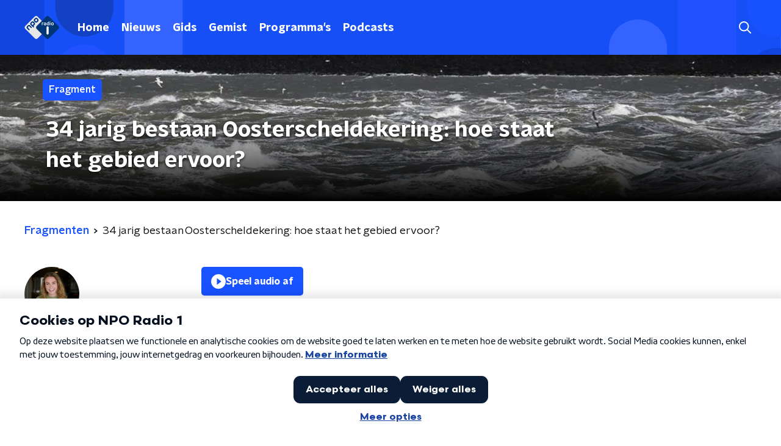

--- FILE ---
content_type: text/html; charset=utf-8
request_url: https://www.nporadio1.nl/fragmenten/fris/f358bb46-49e4-4c71-8906-c3d5ff85f6b2/2020-10-04-34-jarig-bestaan-oosterscheldekering-hoe-staat-het-gebied-ervoor
body_size: 16142
content:
<!DOCTYPE html><html lang="nl"><head><meta charSet="utf-8"/><title>34 jarig bestaan Oosterscheldekering: hoe staat het gebied ervoor? | NPO Radio 1</title><meta content="index, follow" name="robots"/><meta content="34 jaar geleden op 4 oktober opende koningin Beatrix feestelijk de stormvloedkering." name="description"/><meta content="34 jarig bestaan Oosterscheldekering: hoe staat het gebied ervoor?" property="og:title"/><meta content="website" property="og:type"/><meta content="https://www.nporadio1.nl/fragmenten/fris/f358bb46-49e4-4c71-8906-c3d5ff85f6b2/2020-10-04-34-jarig-bestaan-oosterscheldekering-hoe-staat-het-gebied-ervoor" property="og:url"/><meta content="NPO Radio 1" property="og:site_name"/><meta content="https://radioimages.npox.nl/34a076b3-08b3-4c0c-ae2e-33b5a04faf68/fe22f4dc-5450-49c0-ad7d-94ef1c463052.jpg" property="og:image"/><meta content="https://radioimages.npox.nl/34a076b3-08b3-4c0c-ae2e-33b5a04faf68/fe22f4dc-5450-49c0-ad7d-94ef1c463052.jpg" property="og:image:secure_url"/><meta content="630" property="og:image:width"/><meta content="315" property="og:image:height"/><meta content="summary_large_image" name="twitter:card"/><link href="https://www.nporadio1.nl/fragmenten/fris/f358bb46-49e4-4c71-8906-c3d5ff85f6b2/2020-10-04-34-jarig-bestaan-oosterscheldekering-hoe-staat-het-gebied-ervoor" rel="canonical"/><link href="https://www.nporadio1.nl/nieuws/rss" rel="alternate" title="Nieuwsoverzicht | NPO Radio 1" type="application/rss+xml"/><meta content="width=device-width, initial-scale=1" name="viewport"/><link href="/apple-touch-icon.png" rel="apple-touch-icon" sizes="180x180"/><link href="/favicon-32x32.png" rel="icon" sizes="32x32" type="image/png"/><link href="/favicon-16x16.png" rel="icon" sizes="16x16" type="image/png"/><link href="/site.webmanifest" rel="manifest"/><link color="#101010" href="/safari-pinned-tab.svg" rel="mask-icon"/><meta content="#002964" name="msapplication-TileColor"/><meta content="#002964" name="theme-color"/><meta content="only light" name="color-scheme"/><noscript><style>body .hidden_on_noscript { display: none; }</style></noscript><meta name="next-head-count" content="25"/><link rel="preload" href="/_next/static/css/6508c06978afd42c.css" as="style"/><link rel="stylesheet" href="/_next/static/css/6508c06978afd42c.css" data-n-g=""/><noscript data-n-css=""></noscript><script defer="" nomodule="" src="/_next/static/chunks/polyfills-c67a75d1b6f99dc8.js"></script><script src="/_next/static/chunks/webpack-648deadd0c71fc23.js" defer=""></script><script src="/_next/static/chunks/framework-45ce3d09104a2cae.js" defer=""></script><script src="/_next/static/chunks/main-6c9de2843f486a63.js" defer=""></script><script src="/_next/static/chunks/pages/_app-338f275e4452fdd6.js" defer=""></script><script src="/_next/static/chunks/893ce3de-6eae4da1672ddf57.js" defer=""></script><script src="/_next/static/chunks/7b3ddd08-42b89039fcd123fb.js" defer=""></script><script src="/_next/static/chunks/e44137f9-e8cf7cd2f0cd4bfa.js" defer=""></script><script src="/_next/static/chunks/2821-360fa911f8a2b8a8.js" defer=""></script><script src="/_next/static/chunks/2040-d906f48682a820bb.js" defer=""></script><script src="/_next/static/chunks/138-3c09a25efcd617b1.js" defer=""></script><script src="/_next/static/chunks/1520-f05fc5b57675f32b.js" defer=""></script><script src="/_next/static/chunks/3713-9dc92c8652efaea1.js" defer=""></script><script src="/_next/static/chunks/3797-f99f9b193645ba9f.js" defer=""></script><script src="/_next/static/chunks/257-f17118bf901d1814.js" defer=""></script><script src="/_next/static/chunks/pages/fragmenten/%5BprogrammeSlug%5D/%5BfragmentId%5D/%5Bdate-fragmentSlug%5D-2fe628a52f2e49f2.js" defer=""></script><script src="/_next/static/-QbRFvaeUoPmw9CgjZd43/_buildManifest.js" defer=""></script><script src="/_next/static/-QbRFvaeUoPmw9CgjZd43/_ssgManifest.js" defer=""></script><style data-styled="" data-styled-version="5.3.5">.ibXeIY{background:none;border:none;box-sizing:border-box;color:inherit;cursor:pointer;font:inherit;outline:inherit;padding:0;outline-offset:2px;outline:2px solid transparent;-webkit-transition:outline-color 200ms;transition:outline-color 200ms;--font-size:0.875rem;-webkit-align-items:center;-webkit-box-align:center;-ms-flex-align:center;align-items:center;border-radius:5px;color:#fff;cursor:pointer;display:-webkit-box;display:-webkit-flex;display:-ms-flexbox;display:flex;font-family:'NPO Nova Headline',sans-serif;font-size:var(--font-size);font-weight:700;-webkit-box-pack:center;-webkit-justify-content:center;-ms-flex-pack:center;justify-content:center;line-height:1;padding:12px 16px 11px;position:relative;-webkit-transition:outline-color 200ms,background-color 200ms,color 200ms;transition:outline-color 200ms,background-color 200ms,color 200ms;background:#1952ff;}/*!sc*/
.ibXeIY:focus-visible{outline-color:#5b5bff;}/*!sc*/
@media (min-width:1200px){.ibXeIY{--font-size:1rem;}}/*!sc*/
.ibXeIY::before{background:#1952ff;-webkit-block-size:100%;-ms-flex-block-size:100%;block-size:100%;border-radius:5px;content:'';inline-size:100%;-webkit-inset-block-start:0;-ms-intb-rlock-start:0;inset-block-start:0;inset-inline-start:0;opacity:0.2;padding:0;position:absolute;-webkit-transition:padding 200ms,left 200ms,top 200ms;transition:padding 200ms,left 200ms,top 200ms;z-index:-1;}/*!sc*/
@media (hover:hover){.ibXeIY:hover:before{inset-block-start:-10px;inset-inline-start:-10px;padding:10px;}}/*!sc*/
data-styled.g1[id="sc-2598061-0"]{content:"ibXeIY,"}/*!sc*/
.iKxgcn{-webkit-align-items:center;-webkit-box-align:center;-ms-flex-align:center;align-items:center;-webkit-column-gap:8px;column-gap:8px;display:-webkit-box;display:-webkit-flex;display:-ms-flexbox;display:flex;-webkit-box-pack:center;-webkit-justify-content:center;-ms-flex-pack:center;justify-content:center;position:relative;}/*!sc*/
data-styled.g3[id="sc-2598061-2"]{content:"iKxgcn,"}/*!sc*/
.cjsqjQ{margin:0 0 15px;}/*!sc*/
data-styled.g58[id="sc-787c6644-0"]{content:"cjsqjQ,"}/*!sc*/
.jXsPTz{position:fixed;left:0;bottom:-1px;right:0;height:75px;background:rgba(9,9,9,0.75);border-top:1px solid rgba(95,95,95,0.65);-webkit-backdrop-filter:blur(6px);backdrop-filter:blur(6px);z-index:9;-webkit-user-select:none;-moz-user-select:none;-ms-user-select:none;user-select:none;-webkit-transition:height 0.25s ease-out;transition:height 0.25s ease-out;padding-bottom:env(safe-area-inset-bottom,0);}/*!sc*/
@media (min-width:1200px){.jXsPTz{height:86px;}}/*!sc*/
@media print{.jXsPTz{display:none;}}/*!sc*/
data-styled.g69[id="sc-627673f7-0"]{content:"jXsPTz,"}/*!sc*/
.kJdjvG{position:absolute;top:0;left:0;right:0;height:75px;-webkit-transition:height 0.15s ease-out,-webkit-transform 0.15s ease-in,top 0.25s ease-out;-webkit-transition:height 0.15s ease-out,transform 0.15s ease-in,top 0.25s ease-out;transition:height 0.15s ease-out,transform 0.15s ease-in,top 0.25s ease-out;-webkit-transform:translateY(0);-ms-transform:translateY(0);transform:translateY(0);}/*!sc*/
@media (min-width:1200px){.kJdjvG{height:86px;}}/*!sc*/
data-styled.g70[id="sc-627673f7-1"]{content:"kJdjvG,"}/*!sc*/
.bwcALN{display:-webkit-box;display:-webkit-flex;display:-ms-flexbox;display:flex;-webkit-align-items:center;-webkit-box-align:center;-ms-flex-align:center;align-items:center;-webkit-flex-wrap:nowrap;-ms-flex-wrap:nowrap;flex-wrap:nowrap;-webkit-box-pack:justify;-webkit-justify-content:space-between;-ms-flex-pack:justify;justify-content:space-between;height:74px;}/*!sc*/
@media (min-width:1200px){.bwcALN{height:85px;}}/*!sc*/
data-styled.g71[id="sc-627673f7-2"]{content:"bwcALN,"}/*!sc*/
.ddpthC{display:block;position:absolute;left:0;right:75px;bottom:0;top:0;background:transparent;z-index:1;cursor:pointer;}/*!sc*/
@media (min-width:1200px){.ddpthC{right:calc(50vw + 194px);}}/*!sc*/
data-styled.g72[id="sc-627673f7-3"]{content:"ddpthC,"}/*!sc*/
@page{size:A4;margin:0;}/*!sc*/
html,body{min-block-size:100%;}/*!sc*/
body{background-color:#fff;-webkit-font-smoothing:antialiased;margin:0;min-inline-size:320px;padding:0;}/*!sc*/
p,h1,h2,h3,h4,h5,h6{margin:0 0 15px;word-break:break-word;}/*!sc*/
h1,h2{font-size:24px;line-height:1.3;}/*!sc*/
@media (min-width:1200px){h1,h2{font-size:20px;line-height:1.4;}}/*!sc*/
h1,h2,h3{font-family:'NPO Nova Headline',sans-serif;font-weight:700;}/*!sc*/
h1 > *,h2 > *,h3 > *{font-family:inherit !important;font-weight:inherit !important;}/*!sc*/
div,p,h3,li{font-size:16px;line-height:1.6;}/*!sc*/
@media (min-width:1200px){div,p,h3,li{font-size:18px;}}/*!sc*/
strong,h4,h5,h6{font-family:'NPO Nova Text',sans-serif;font-weight:550;}/*!sc*/
em{font-feature-settings:'ss01';}/*!sc*/
body,article,aside,section,div,p,table,ul{font-family:'NPO Nova Text',sans-serif;font-weight:400;}/*!sc*/
:where(button,input,select,textarea){font:inherit;}/*!sc*/
@media print{body{-webkit-print-color-adjust:exact !important;print-color-adjust:exact !important;}div:not(.printable){visibility:hidden;}.printable div{visibility:visible;}header{display:none;}footer{display:none;}}/*!sc*/
data-styled.g91[id="sc-global-tWaEe1"]{content:"sc-global-tWaEe1,"}/*!sc*/
.dUzPyW g > g{fill:#1952ff;}/*!sc*/
data-styled.g93[id="sc-6b03b9a5-0"]{content:"dUzPyW,"}/*!sc*/
.bwGwZk path{fill:#1952ff;}/*!sc*/
data-styled.g96[id="sc-98b86276-0"]{content:"bwGwZk,"}/*!sc*/
.isbQPp{display:-webkit-box;display:-webkit-flex;display:-ms-flexbox;display:flex;-webkit-align-items:center;-webkit-box-align:center;-ms-flex-align:center;align-items:center;-webkit-box-pack:end;-webkit-justify-content:flex-end;-ms-flex-pack:end;justify-content:flex-end;}/*!sc*/
.isbQPp svg{padding:8px;}/*!sc*/
data-styled.g98[id="sc-f66bd562-0"]{content:"isbQPp,"}/*!sc*/
.kytwgg{display:-webkit-box;display:-webkit-flex;display:-ms-flexbox;display:flex;}/*!sc*/
.kytwgg svg path{-webkit-transition:fill 200ms ease;transition:fill 200ms ease;}/*!sc*/
.kytwgg:hover svg path{fill:#002964;}/*!sc*/
data-styled.g100[id="sc-f66bd562-2"]{content:"kytwgg,"}/*!sc*/
.jRgoSJ{margin:15px 0 0;padding-top:10px;display:-webkit-box;display:-webkit-flex;display:-ms-flexbox;display:flex;border-top:1px solid #101010;-webkit-box-pack:justify;-webkit-justify-content:space-between;-ms-flex-pack:justify;justify-content:space-between;-webkit-align-items:center;-webkit-box-align:center;-ms-flex-align:center;align-items:center;}/*!sc*/
data-styled.g101[id="sc-939944d8-0"]{content:"jRgoSJ,"}/*!sc*/
.dMQHtd{word-break:break-all;}/*!sc*/
data-styled.g102[id="sc-939944d8-1"]{content:"dMQHtd,"}/*!sc*/
.frSbum{display:-webkit-box;display:-webkit-flex;display:-ms-flexbox;display:flex;-webkit-box-flex:1;-webkit-flex-grow:1;-ms-flex-positive:1;flex-grow:1;-webkit-box-pack:end;-webkit-justify-content:flex-end;-ms-flex-pack:end;justify-content:flex-end;-webkit-align-items:center;-webkit-box-align:center;-ms-flex-align:center;align-items:center;}/*!sc*/
.frSbum .sc-32f81270-0{margin-left:10px;width:24px;height:24px;line-height:24px;display:-webkit-box;display:-webkit-flex;display:-ms-flexbox;display:flex;-webkit-box-pack:center;-webkit-justify-content:center;-ms-flex-pack:center;justify-content:center;-webkit-align-items:center;-webkit-box-align:center;-ms-flex-align:center;align-items:center;}/*!sc*/
data-styled.g107[id="sc-939944d8-6"]{content:"frSbum,"}/*!sc*/
.kZsXRn{--padding-bottom:20px;display:-webkit-box;display:-webkit-flex;display:-ms-flexbox;display:flex;margin:0;padding:10px 0 var(--padding-bottom);-webkit-align-items:flex-start;-webkit-box-align:flex-start;-ms-flex-align:flex-start;align-items:flex-start;}/*!sc*/
@media (min-width:600px){.kZsXRn{--padding-bottom:15px;}}/*!sc*/
@media (min-width:1200px){.kZsXRn{--padding-bottom:30px;}}/*!sc*/
data-styled.g110[id="sc-de153955-0"]{content:"kZsXRn,"}/*!sc*/
.izOwNn{-webkit-align-items:center;-webkit-box-align:center;-ms-flex-align:center;align-items:center;color:#1952ff;cursor:pointer;display:-webkit-box;display:-webkit-flex;display:-ms-flexbox;display:flex;font-weight:550;-webkit-text-decoration:none;text-decoration:none;}/*!sc*/
@media (hover:hover){.izOwNn:hover{-webkit-text-decoration:underline;text-decoration:underline;}}/*!sc*/
data-styled.g111[id="sc-de153955-1"]{content:"izOwNn,"}/*!sc*/
.dsEpor{display:-webkit-box;display:-webkit-flex;display:-ms-flexbox;display:flex;-webkit-align-items:center;-webkit-box-align:center;-ms-flex-align:center;align-items:center;white-space:nowrap;color:#101010;}/*!sc*/
.dsEpor > span{overflow:hidden;text-overflow:ellipsis;}/*!sc*/
.dsEpor > svg{padding:0 8px;}/*!sc*/
.dsEpor > svg [data-fill-color]{fill:#101010;}/*!sc*/
.dsEpor:last-child{overflow:hidden;}/*!sc*/
.dsEpor:last-child > svg{display:none;}/*!sc*/
data-styled.g112[id="sc-de153955-2"]{content:"dsEpor,"}/*!sc*/
.egzliv{position:absolute;left:10px;top:10px;padding:5px 8px;background-color:rgba(0,0,0,0.5);border-radius:5px;z-index:1;}/*!sc*/
@media (min-width:768px){.egzliv{padding:5px 8px;left:15px;top:15px;}}/*!sc*/
data-styled.g116[id="sc-3c9850e9-0"]{content:"egzliv,"}/*!sc*/
.bPMbrP{display:block;}/*!sc*/
data-styled.g117[id="sc-3c9850e9-1"]{content:"bPMbrP,"}/*!sc*/
.ctNRCz{position:relative;display:-webkit-box;display:-webkit-flex;display:-ms-flexbox;display:flex;background-color:#fff;-webkit-text-decoration:none;text-decoration:none;-webkit-flex-direction:row;-ms-flex-direction:row;flex-direction:row;border-radius:5px;overflow:hidden;cursor:pointer;box-shadow:0 0 4px rgba(0,0,0,0.25);-webkit-transition:all 200ms ease;transition:all 200ms ease;}/*!sc*/
@media (min-width:600px){.ctNRCz{-webkit-flex-direction:column;-ms-flex-direction:column;flex-direction:column;}}/*!sc*/
@media (min-width:768px){.ctNRCz{box-shadow:0 1px 4px rgba(0,0,0,0.25);}}/*!sc*/
.ctNRCz p{-webkit-transition:color 200ms ease;transition:color 200ms ease;}/*!sc*/
.ctNRCz:hover{box-shadow:0 2px 8px rgba(0,0,0,0.25);}/*!sc*/
.ctNRCz:hover h2{color:rgba(255,255,255,0.8);}/*!sc*/
.ctNRCz:hover p{color:#1952ff;}/*!sc*/
.ctNRCz:hover svg{opacity:1;}/*!sc*/
data-styled.g118[id="sc-b98cb4a0-0"]{content:"ctNRCz,"}/*!sc*/
.gTjcnH{position:absolute;bottom:0;left:0;right:0;padding:10px;background:rgba(0,0,0,0.4);}/*!sc*/
@media (min-width:600px){.gTjcnH{padding:15px;}}/*!sc*/
data-styled.g119[id="sc-7994dceb-0"]{content:"gTjcnH,"}/*!sc*/
.cBFyKf{margin:0;color:#fff;font-family:'NPO Nova Headline',sans-serif;font-weight:700;text-shadow:1px 1px 4px rgba(0,0,0,0.5);font-size:18px;line-height:24px;}/*!sc*/
@media (min-width:600px){.cBFyKf{font-size:28px;line-height:32px;}}/*!sc*/
@media (min-width:768px){.cBFyKf{font-size:22px;line-height:28px;}}/*!sc*/
@media (min-width:1200px){.cBFyKf{font-size:24px;line-height:30px;}}/*!sc*/
@media (max-width:599px){.cBFyKf{max-height:120px;overflow:hidden;}}/*!sc*/
data-styled.g120[id="sc-7994dceb-1"]{content:"cBFyKf,"}/*!sc*/
.hXxpzM{position:relative;-webkit-box-flex:0;-webkit-flex-grow:0;-ms-flex-positive:0;flex-grow:0;-webkit-flex-shrink:0;-ms-flex-negative:0;flex-shrink:0;width:100%;}/*!sc*/
data-styled.g121[id="sc-7994dceb-2"]{content:"hXxpzM,"}/*!sc*/
.gaQDbE{width:100%;height:auto;background-color:#fff;display:block;}/*!sc*/
data-styled.g122[id="sc-7994dceb-3"]{content:"gaQDbE,"}/*!sc*/
.kuECeo{display:grid;grid-gap:15px;grid-template-columns:100%;}/*!sc*/
@media (min-width:600px){.kuECeo{grid-template-columns:160px auto;}}/*!sc*/
@media (min-width:768px){.kuECeo{grid-gap:30px;grid-template-columns:160px auto 140px;}}/*!sc*/
@media (min-width:1200px){.kuECeo{grid-template-columns:1fr 620px 1fr;}}/*!sc*/
data-styled.g123[id="sc-20906417-0"]{content:"kuECeo,"}/*!sc*/
.ehToEu{padding:15px 0;display:-webkit-box;display:-webkit-flex;display:-ms-flexbox;display:flex;-webkit-flex-direction:row;-ms-flex-direction:row;flex-direction:row;}/*!sc*/
@media (min-width:600px){.ehToEu{-webkit-flex-direction:column;-ms-flex-direction:column;flex-direction:column;}}/*!sc*/
data-styled.g124[id="sc-ec7202a-0"]{content:"ehToEu,"}/*!sc*/
.dFbqwk{padding:15px 0;}/*!sc*/
data-styled.g125[id="sc-834ee17a-0"]{content:"dFbqwk,"}/*!sc*/
.bzZSEK{display:inline-block;border-radius:50%;width:35px;height:35px;}/*!sc*/
@media (min-width:600px){.bzZSEK{width:90px;height:90px;}}/*!sc*/
data-styled.g126[id="sc-7b9c8849-0"]{content:"bzZSEK,"}/*!sc*/
.hdjgyn{display:-webkit-box;display:-webkit-flex;display:-ms-flexbox;display:flex;-webkit-flex-wrap:wrap;-ms-flex-wrap:wrap;flex-wrap:wrap;-webkit-align-items:center;-webkit-box-align:center;-ms-flex-align:center;align-items:center;}/*!sc*/
data-styled.g128[id="sc-7b9c8849-2"]{content:"hdjgyn,"}/*!sc*/
.fjVOnd{display:inline-block;margin:0 15px 15px 0;-webkit-text-decoration:none;text-decoration:none;color:#101010;font-weight:550;}/*!sc*/
data-styled.g129[id="sc-7b9c8849-3"]{content:"fjVOnd,"}/*!sc*/
.fryTzH h1,.fryTzH h2,.fryTzH h3,.fryTzH h4,.fryTzH h5,.fryTzH h6{margin:30px 0 15px;}/*!sc*/
@media (min-width:600px){.fryTzH h1,.fryTzH h2,.fryTzH h3,.fryTzH h4,.fryTzH h5,.fryTzH h6{margin:40px 0 15px;}}/*!sc*/
.fryTzH p{font-weight:400;margin:0 0 30px;}/*!sc*/
@media (min-width:600px){.fryTzH p{margin:0 0 30px;}}/*!sc*/
.fryTzH a{background-image:linear-gradient(currentColor,currentColor);background-position:0% 100%;background-repeat:no-repeat;background-size:0% 2px;color:#1952ff;outline-offset:3px;outline:2px solid transparent;-webkit-text-decoration:none;text-decoration:none;-webkit-transition:background-size cubic-bezier(0,0.5,0,1) 200ms;transition:background-size cubic-bezier(0,0.5,0,1) 200ms;}/*!sc*/
.fryTzH a:focus-visible{background-size:100% 2px;outline-color:#1952ff;-webkit-text-decoration:none;text-decoration:none;}/*!sc*/
@media (hover:hover){.fryTzH a:hover{-webkit-text-decoration:none;text-decoration:none;background-size:100% 2px;}}/*!sc*/
data-styled.g130[id="sc-883b42c9-0"]{content:"fryTzH,"}/*!sc*/
.hyigYc{padding:0 20px;margin:0 auto;max-width:1200px;position:relative;}/*!sc*/
@media (min-width:768px){.hyigYc{padding:0 25px;}}/*!sc*/
data-styled.g131[id="sc-acc4007a-0"]{content:"hyigYc,"}/*!sc*/
.iPyLjk{color:#fff;margin:8px 10px 0 8px;padding:15px 3px 15px 15px;position:relative;display:-webkit-box;display:-webkit-flex;display:-ms-flexbox;display:flex;-webkit-align-items:center;-webkit-box-align:center;-ms-flex-align:center;align-items:center;}/*!sc*/
.iPyLjk:before{background-color:#1952ff;border-radius:8px;content:'';display:block;inline-size:16px;inset-block:5px 3px;inset-inline-start:-5px;position:absolute;}/*!sc*/
@media (min-width:1200px){.iPyLjk{margin-block-end:12px;max-inline-size:75%;}}/*!sc*/
data-styled.g132[id="sc-c8ae5f4a-0"]{content:"iPyLjk,"}/*!sc*/
.cfqhiG{-webkit-box-orient:vertical;border-radius:8px;display:-webkit-box;font-size:22px;-webkit-line-clamp:4;line-height:1.4;margin-block-end:0;margin-inline-start:-3px;overflow:hidden;padding-inline-start:15px;text-shadow:0 2px 4px rgb(0 0 0 / 0.75);}/*!sc*/
@media (min-width:1200px){.cfqhiG{font-size:28px;-webkit-line-clamp:2;}}/*!sc*/
@media (min-width:1200px){.cfqhiG{font-size:36px;-webkit-line-clamp:2;}}/*!sc*/
@media (min-width:1344px){.cfqhiG{-webkit-line-clamp:3;}}/*!sc*/
data-styled.g133[id="sc-c8ae5f4a-1"]{content:"cfqhiG,"}/*!sc*/
.gOIanT{-webkit-align-items:center;-webkit-box-align:center;-ms-flex-align:center;align-items:center;border-radius:2px;display:-webkit-inline-box;display:-webkit-inline-flex;display:-ms-inline-flexbox;display:inline-flex;font-size:0.9375rem;font-weight:550;gap:8px;padding:3px 6px;white-space:nowrap;background:#1952ff;color:#fff;}/*!sc*/
@media (min-width:1200px){.gOIanT{border-radius:5px;font-size:1rem;padding:5px 10px;}}/*!sc*/
data-styled.g135[id="sc-b8198653-0"]{content:"gOIanT,"}/*!sc*/
.hdLoMl{display:-webkit-box;display:-webkit-flex;display:-ms-flexbox;display:flex;-webkit-flex-direction:row;-ms-flex-direction:row;flex-direction:row;gap:20px;}/*!sc*/
@media (min-width:1344px){.hdLoMl{-webkit-flex-direction:row;-ms-flex-direction:row;flex-direction:row;}}/*!sc*/
data-styled.g136[id="sc-e7fd9719-0"]{content:"hdLoMl,"}/*!sc*/
.fnpMGI{position:absolute;bottom:0;left:0;padding:15px 0;width:100%;box-sizing:border-box;}/*!sc*/
data-styled.g137[id="sc-e7fd9719-1"]{content:"fnpMGI,"}/*!sc*/
.iwjkPx{margin-left:30px;height:100%;}/*!sc*/
data-styled.g138[id="sc-e7fd9719-2"]{content:"iwjkPx,"}/*!sc*/
.dnwIpE{height:240px;position:relative;overflow:hidden;z-index:0;}/*!sc*/
@media (min-width:1344px){.dnwIpE{height:390px;}}/*!sc*/
data-styled.g143[id="sc-8cb63c32-0"]{content:"dnwIpE,"}/*!sc*/
.plNmS{height:100%;background-image:url("https://radioimages.npox.nl/34a076b3-08b3-4c0c-ae2e-33b5a04faf68/fe22f4dc-5450-49c0-ad7d-94ef1c463052.jpg");background-size:cover;background-repeat:no-repeat;background-position:center center;}/*!sc*/
.plNmS:before{content:'';background-image:linear-gradient(to bottom,rgba(0,0,0,0),rgba(0,0,0,1));height:60px;position:absolute;bottom:0;left:0;right:0;}/*!sc*/
@media (min-width:1200px){.plNmS:before{height:150px;}}/*!sc*/
data-styled.g144[id="sc-8cb63c32-1"]{content:"plNmS,"}/*!sc*/
.bEOBjm{background-color:#000;}/*!sc*/
data-styled.g145[id="sc-c0d67b74-0"]{content:"bEOBjm,"}/*!sc*/
.daljNw{display:-webkit-box;display:-webkit-flex;display:-ms-flexbox;display:flex;-webkit-flex-direction:column;-ms-flex-direction:column;flex-direction:column;background:#fff;}/*!sc*/
data-styled.g180[id="sc-8cb50e81-0"]{content:"daljNw,"}/*!sc*/
.inqDSD{z-index:1;position:relative;margin-left:0;margin-right:0;margin-top:0;margin-bottom:-1px;overflow:hidden;padding:13px 0 16px;background:#fff;}/*!sc*/
@media (min-width:320px){.inqDSD{background-size:213%;}}/*!sc*/
@media (min-width:768px){.inqDSD{background-size:100%;}}/*!sc*/
@media (min-width:1344px){.inqDSD{background-size:85%;}}/*!sc*/
@media (min-width:768px){.inqDSD{border-radius:0;margin-top:0;margin-bottom:-1px;padding:25px 0 26px;}}/*!sc*/
data-styled.g181[id="sc-8cb50e81-1"]{content:"inqDSD,"}/*!sc*/
.kBzZJa{margin-bottom:15px;}/*!sc*/
data-styled.g184[id="sc-59fbd50c-1"]{content:"kBzZJa,"}/*!sc*/
.cWAeTv h2:not(:first-child),.cWAeTv h3:not(:first-child),.cWAeTv img:not(:first-child),.cWAeTv > div + div{margin-bottom:20px;}/*!sc*/
@media (min-width:600px){.cWAeTv h2:not(:first-child),.cWAeTv h3:not(:first-child),.cWAeTv img:not(:first-child),.cWAeTv > div + div{margin-bottom:30px;}}/*!sc*/
data-styled.g185[id="sc-59fbd50c-2"]{content:"cWAeTv,"}/*!sc*/
.eeLYhQ{display:-webkit-box;display:-webkit-flex;display:-ms-flexbox;display:flex;-webkit-flex-direction:column;-ms-flex-direction:column;flex-direction:column;}/*!sc*/
data-styled.g187[id="sc-59fbd50c-4"]{content:"eeLYhQ,"}/*!sc*/
.bEfCtL{display:block;color:#101010;font-family:'NPO Nova Text',sans-serif;font-weight:550;-webkit-text-decoration:none;text-decoration:none;line-height:1.625;cursor:pointer;}/*!sc*/
.bEfCtL:hover{color:#1952ff;}/*!sc*/
data-styled.g188[id="sc-59fbd50c-5"]{content:"bEfCtL,"}/*!sc*/
.ikmZiu{color:#888;line-height:1.625;}/*!sc*/
data-styled.g189[id="sc-59fbd50c-6"]{content:"ikmZiu,"}/*!sc*/
.eNorp{margin:0 auto 15px;display:grid;grid-gap:15px;grid-template-columns:repeat(1,1fr);}/*!sc*/
@media (min-width:768px){.eNorp{grid-template-columns:repeat(2,1fr);grid-gap:20px;margin:25px auto 35px;}}/*!sc*/
data-styled.g190[id="sc-59fbd50c-7"]{content:"eNorp,"}/*!sc*/
.ieJoAs{display:-webkit-box;display:-webkit-flex;display:-ms-flexbox;display:flex;-webkit-flex-direction:column;-ms-flex-direction:column;flex-direction:column;}/*!sc*/
data-styled.g191[id="sc-59fbd50c-8"]{content:"ieJoAs,"}/*!sc*/
.dSSskv line,.dSSskv circle{stroke:currentColor;}/*!sc*/
data-styled.g192[id="sc-eee812e5-0"]{content:"dSSskv,"}/*!sc*/
.iuPOkY{z-index:1;}/*!sc*/
@media (min-width:1200px){.iuPOkY{margin-right:20px;}}/*!sc*/
data-styled.g196[id="sc-6119ae5a-1"]{content:"iuPOkY,"}/*!sc*/
.bqIinL{display:-webkit-box;display:-webkit-flex;display:-ms-flexbox;display:flex;-webkit-box-pack:justify;-webkit-justify-content:space-between;-ms-flex-pack:justify;justify-content:space-between;-webkit-align-items:center;-webkit-box-align:center;-ms-flex-align:center;align-items:center;margin:0 auto;padding-left:10px;padding-right:10px;max-width:1200px;position:relative;height:100%;}/*!sc*/
@media (min-width:1200px){.bqIinL{padding-left:0px;padding-right:0px;}}/*!sc*/
data-styled.g197[id="sc-6119ae5a-2"]{content:"bqIinL,"}/*!sc*/
.dCgqAo{outline:2px solid transparent;outline-offset:2px;-webkit-transition:outline-color 200ms;transition:outline-color 200ms;font-family:'NPO Nova Headline',sans-serif;font-weight:700;-webkit-text-decoration:none;text-decoration:none;border-radius:5px;color:#fff;cursor:pointer;display:inline-block;font-size:18px;line-height:1;padding:7px 10px 6px 10px;position:relative;-webkit-transition:outline-color 200ms,background-color 200ms,color 200ms;transition:outline-color 200ms,background-color 200ms,color 200ms;}/*!sc*/
.dCgqAo:focus-visible{outline-color:#5b5bff;}/*!sc*/
.dCgqAo:hover{background:#1952ff;color:#fff;}/*!sc*/
.dCgqAo:hover:after{opacity:0;}/*!sc*/
.dCgqAo:active{background:#1952ff;color:#fff;}/*!sc*/
.dCgqAo:active:after{opacity:0;}/*!sc*/
.dCgqAo:after{-webkit-transition:background-color 200ms;transition:background-color 200ms;--offset:22px;-webkit-block-size:3px;-ms-flex-block-size:3px;block-size:3px;border-radius:5px;content:'';opacity:0;position:absolute;-webkit-inset-block-end:0;-ms-inlrock-end:0;inset-block-end:0;inset-inline-start:calc(var(--offset) / 2);inline-size:calc(100% - var(--offset));}/*!sc*/
data-styled.g198[id="sc-6119ae5a-3"]{content:"dCgqAo,"}/*!sc*/
.lpoxkQ{position:absolute;top:0;left:0;right:0;min-width:320px;height:60px;z-index:4;}/*!sc*/
@media (min-width:768px){.lpoxkQ{height:70px;}}/*!sc*/
@media (min-width:1200px){.lpoxkQ{height:90px;}}/*!sc*/
data-styled.g199[id="sc-6119ae5a-4"]{content:"lpoxkQ,"}/*!sc*/
.cJysQT{-webkit-align-items:center;-webkit-box-align:center;-ms-flex-align:center;align-items:center;display:-webkit-box;display:-webkit-flex;display:-ms-flexbox;display:flex;left:50%;margin:0;position:absolute;-webkit-transform:translate(-50%,0);-ms-transform:translate(-50%,0);transform:translate(-50%,0);}/*!sc*/
@media (min-width:1200px){.cJysQT{position:relative;left:0;-webkit-transform:none;-ms-transform:none;transform:none;}}/*!sc*/
data-styled.g200[id="sc-6119ae5a-5"]{content:"cJysQT,"}/*!sc*/
@media (max-width:1199px){.jVyRTC{display:none;}}/*!sc*/
data-styled.g201[id="sc-6119ae5a-6"]{content:"jVyRTC,"}/*!sc*/
.bkxQkf{display:-webkit-box;display:-webkit-flex;display:-ms-flexbox;display:flex;-webkit-align-items:center;-webkit-box-align:center;-ms-flex-align:center;align-items:center;-webkit-box-pack:center;-webkit-justify-content:center;-ms-flex-pack:center;justify-content:center;-webkit-tap-highlight-color:rgba(0,0,0,0);cursor:pointer;border:none;background:transparent;box-sizing:content-box;border-radius:5px;padding:0;color:#fff;outline:2px solid transparent;outline-offset:2px;-webkit-transition:outline-color 200ms;transition:outline-color 200ms;-webkit-transition:background-color 200ms;transition:background-color 200ms;height:37px;width:39px;}/*!sc*/
.bkxQkf:hover{color:#fff;background:#1952ff;}/*!sc*/
.bkxQkf:active{background-color:#002eb8;color:#fff;}/*!sc*/
.bkxQkf:focus-visible{outline-color:#5b5bff;}/*!sc*/
data-styled.g202[id="sc-6119ae5a-7"]{content:"bkxQkf,"}/*!sc*/
.cESczn svg{height:22px;width:22px;}/*!sc*/
@media (min-width:1200px){.cESczn{display:none;}}/*!sc*/
data-styled.g203[id="sc-6119ae5a-8"]{content:"cESczn,"}/*!sc*/
.fdSxX{display:block;max-width:120px;height:27px;outline:2px solid transparent;outline-offset:2px;-webkit-transition:outline-color 200ms;transition:outline-color 200ms;}/*!sc*/
@media (min-width:1200px){.fdSxX{height:38px;}}/*!sc*/
.fdSxX:focus-visible{outline-color:#5b5bff;}/*!sc*/
data-styled.g206[id="sc-6119ae5a-11"]{content:"fdSxX,"}/*!sc*/
.cWZgVf{display:-webkit-box;display:-webkit-flex;display:-ms-flexbox;display:flex;-webkit-align-items:center;-webkit-box-align:center;-ms-flex-align:center;align-items:center;}/*!sc*/
data-styled.g208[id="sc-6119ae5a-13"]{content:"cWZgVf,"}/*!sc*/
.kDjrvC{position:fixed;left:0;top:0;bottom:0;width:280px;background-color:#1952ff;padding:20px;-webkit-transform:translate3d(-330px,0,0);-ms-transform:translate3d(-330px,0,0);transform:translate3d(-330px,0,0);-webkit-transition:all 0.2s ease-out;transition:all 0.2s ease-out;z-index:10;overflow:hidden auto;}/*!sc*/
.kDjrvC ul{margin:15px 0;padding:0;list-style:none;}/*!sc*/
.kDjrvC li{padding:10px 0;margin-bottom:10px;-webkit-transition:all 0.35s ease-out;transition:all 0.35s ease-out;}/*!sc*/
@media (max-width:320px){.kDjrvC li{padding:4px 0;}}/*!sc*/
data-styled.g209[id="sc-a6ca196e-0"]{content:"kDjrvC,"}/*!sc*/
.bfVnCQ{margin:0 0 25px;font-size:16px;line-height:22px;color:#101010;font-family:'NPO Nova Text',sans-serif;font-weight:400;}/*!sc*/
data-styled.g258[id="sc-a8a84611-0"]{content:"bfVnCQ,"}/*!sc*/
.fTyknB{height:100%;width:100%;}/*!sc*/
data-styled.g259[id="sc-ccc38220-0"]{content:"fTyknB,"}/*!sc*/
.jrYKuL{background:none;color:inherit;border:none;padding:0;font:inherit;cursor:pointer;-webkit-align-items:center;-webkit-box-align:center;-ms-flex-align:center;align-items:center;background:#1952ff;border-radius:5px;box-shadow:0px 2px 7px 1px rgba(0,0,0,0.1);color:var(--accent-color);display:-webkit-box;display:-webkit-flex;display:-ms-flexbox;display:flex;height:24px;-webkit-box-pack:center;-webkit-justify-content:center;-ms-flex-pack:center;justify-content:center;width:24px;}/*!sc*/
.jrYKuL:hover{cursor:pointer;}/*!sc*/
.jrYKuL:focus{outline:2px solid #5b5bff;}/*!sc*/
data-styled.g260[id="sc-ccc38220-1"]{content:"jrYKuL,"}/*!sc*/
.fUggFS{fill:#fff;}/*!sc*/
data-styled.g261[id="sc-ccc38220-2"]{content:"fUggFS,"}/*!sc*/
.gDtjFe{color:#fff;font-size:1rem;line-height:22px;margin:0 0 25px;}/*!sc*/
data-styled.g262[id="sc-17cac0f3-0"]{content:"gDtjFe,"}/*!sc*/
.eymfNt{padding:15px;height:56px;width:100%;box-sizing:border-box;background-color:#fff;border-radius:5px;border:none;font-size:16px;line-height:56px;box-shadow:0 0 0 2px #1952ff;}/*!sc*/
.eymfNt::-webkit-input-placeholder{color:#101010;font-family:'NPO Nova Text',sans-serif;}/*!sc*/
.eymfNt::-moz-placeholder{color:#101010;font-family:'NPO Nova Text',sans-serif;}/*!sc*/
.eymfNt:-ms-input-placeholder{color:#101010;font-family:'NPO Nova Text',sans-serif;}/*!sc*/
.eymfNt::placeholder{color:#101010;font-family:'NPO Nova Text',sans-serif;}/*!sc*/
.eymfNt[data-has-error='true']{border:5px #d9151b solid;color:#d9151b;outline:none;}/*!sc*/
data-styled.g263[id="sc-73cc6105-0"]{content:"eymfNt,"}/*!sc*/
.bZGfWg{position:relative;}/*!sc*/
data-styled.g264[id="sc-78f67ecb-0"]{content:"bZGfWg,"}/*!sc*/
.hDpabu{padding-right:53px;}/*!sc*/
data-styled.g265[id="sc-78f67ecb-1"]{content:"hDpabu,"}/*!sc*/
.bVgNrU{position:absolute;top:12px;right:12px;z-index:5;width:32px;height:32px;}/*!sc*/
data-styled.g266[id="sc-78f67ecb-2"]{content:"bVgNrU,"}/*!sc*/
.eZbiVn{margin-top:10px;}/*!sc*/
data-styled.g267[id="sc-78f67ecb-3"]{content:"eZbiVn,"}/*!sc*/
.kGHhjG{margin:0 0 15px;font-size:20px;color:#101010;font-family:'NPO Nova Headline',sans-serif;font-weight:700;font-style:normal;}/*!sc*/
@media (min-width:768px){.kGHhjG{font-size:25px;}}/*!sc*/
data-styled.g269[id="sc-743827a8-0"]{content:"kGHhjG,"}/*!sc*/
.cJcDHS{color:#101010;font-size:16px;line-height:22px;-webkit-text-decoration:none;text-decoration:none;}/*!sc*/
.cJcDHS:hover{-webkit-text-decoration:underline;text-decoration:underline;}/*!sc*/
data-styled.g270[id="sc-8f8b527a-0"]{content:"cJcDHS,"}/*!sc*/
.goUAxz{padding:0 20px;min-height:140px;width:100%;}/*!sc*/
@media (min-width:768px){.goUAxz{padding:0 50px;}}/*!sc*/
.goUAxz:first-child{padding-left:0;}/*!sc*/
.goUAxz:last-child{padding-right:0;}/*!sc*/
.goUAxz ul{margin:0;padding:0;list-style:none;}/*!sc*/
.goUAxz li{padding:3px 0;margin:0;}/*!sc*/
.goUAxz .sc-8f8b527a-0{display:inline-block;padding:5px 3px;margin-left:-3px;}/*!sc*/
@media (min-width:768px){.goUAxz .sc-8f8b527a-0{font-size:18px;}}/*!sc*/
data-styled.g271[id="sc-8f8b527a-1"]{content:"goUAxz,"}/*!sc*/
.gzjjML{position:relative;width:100%;height:60px;}/*!sc*/
@media (min-width:768px){.gzjjML{height:70px;}}/*!sc*/
@media (min-width:1200px){.gzjjML{height:90px;}}/*!sc*/
data-styled.g272[id="sc-d8f0e8a6-0"]{content:"gzjjML,"}/*!sc*/
.lapDSe{background-image:url(/svg/header/mobile.svg);background-position:top center;background-size:cover;}/*!sc*/
@media (min-width:768px){.lapDSe{background-image:url(/svg/header/desktop.svg);}}/*!sc*/
data-styled.g273[id="sc-639f23ef-0"]{content:"lapDSe,"}/*!sc*/
.kQmApN{display:-webkit-box;display:-webkit-flex;display:-ms-flexbox;display:flex;-webkit-align-content:center;-ms-flex-line-pack:center;align-content:center;-webkit-box-pack:start;-webkit-justify-content:flex-start;-ms-flex-pack:start;justify-content:flex-start;min-height:19px;}/*!sc*/
.kQmApN svg{display:block;margin:6px;}/*!sc*/
@media (max-width:767px){.kQmApN{-webkit-order:-1;-ms-flex-order:-1;order:-1;margin-bottom:15px;}}/*!sc*/
data-styled.g279[id="sc-75e46ade-0"]{content:"kQmApN,"}/*!sc*/
.bVtqAt{background-color:#d1d8df;}/*!sc*/
.bVtqAt a{font-family:'NPO Nova Text',sans-serif;font-weight:400;font-size:16px;line-height:22px;}/*!sc*/
@media (min-width:320px){.bVtqAt{background-size:213%;}}/*!sc*/
@media (min-width:768px){.bVtqAt{background-size:100%;}}/*!sc*/
@media (min-width:1344px){.bVtqAt{background-size:85%;}}/*!sc*/
data-styled.g280[id="sc-75e46ade-1"]{content:"bVtqAt,"}/*!sc*/
.hWOkwv{padding-bottom:75px;}/*!sc*/
@media (min-width:1200px){.hWOkwv{padding-bottom:85px;}}/*!sc*/
data-styled.g281[id="sc-75e46ade-2"]{content:"hWOkwv,"}/*!sc*/
.fXUcGu{padding:25px 20px;}/*!sc*/
@media (min-width:768px){.fXUcGu{padding:50px 25px;}}/*!sc*/
data-styled.g282[id="sc-75e46ade-3"]{content:"fXUcGu,"}/*!sc*/
.gZtjYf{display:-webkit-box;display:-webkit-flex;display:-ms-flexbox;display:flex;-webkit-flex-direction:row;-ms-flex-direction:row;flex-direction:row;-webkit-align-items:center;-webkit-box-align:center;-ms-flex-align:center;align-items:center;gap:10px;padding:0;margin-bottom:35px;}/*!sc*/
@media (min-width:768px){.gZtjYf{margin-bottom:50px;}}/*!sc*/
data-styled.g283[id="sc-75e46ade-4"]{content:"gZtjYf,"}/*!sc*/
.jFfRTE{width:55px;}/*!sc*/
@media (min-width:600px){.jFfRTE{width:60px;}}/*!sc*/
@media (min-width:768px){.jFfRTE{width:75px;}}/*!sc*/
data-styled.g284[id="sc-75e46ade-5"]{content:"jFfRTE,"}/*!sc*/
.hDjdwR{color:#101010;font-family:'NPO Nova Headline',sans-serif;font-weight:700;font-size:18px;}/*!sc*/
@media (min-width:600px){.hDjdwR{font-size:30px;}}/*!sc*/
data-styled.g285[id="sc-75e46ade-6"]{content:"hDjdwR,"}/*!sc*/
.SUWWN{color:#101010;font-size:16px;line-height:22px;-webkit-text-decoration:none;text-decoration:none;}/*!sc*/
.SUWWN:hover{-webkit-text-decoration:underline;text-decoration:underline;}/*!sc*/
data-styled.g286[id="sc-75e46ade-7"]{content:"SUWWN,"}/*!sc*/
.cKVgKw{display:-webkit-box;display:-webkit-flex;display:-ms-flexbox;display:flex;-webkit-align-items:stretch;-webkit-box-align:stretch;-ms-flex-align:stretch;align-items:stretch;-webkit-box-pack:start;-webkit-justify-content:flex-start;-ms-flex-pack:start;justify-content:flex-start;width:100%;min-height:150px;}/*!sc*/
.cKVgKw a{border-bottom:2px solid transparent;}/*!sc*/
.cKVgKw a:hover{-webkit-text-decoration:none;text-decoration:none;border-bottom:2px solid #1952ff;}/*!sc*/
data-styled.g287[id="sc-75e46ade-8"]{content:"cKVgKw,"}/*!sc*/
.kOYiXd{display:-webkit-box;display:-webkit-flex;display:-ms-flexbox;display:flex;padding:25px 0;-webkit-align-items:center;-webkit-box-align:center;-ms-flex-align:center;align-items:center;-webkit-box-pack:justify;-webkit-justify-content:space-between;-ms-flex-pack:justify;justify-content:space-between;}/*!sc*/
data-styled.g288[id="sc-75e46ade-9"]{content:"kOYiXd,"}/*!sc*/
.iMEsgt{font-family:'NPO Nova Text',sans-serif;font-weight:400;}/*!sc*/
@media (min-width:768px){.iMEsgt{font-size:18px;}}/*!sc*/
data-styled.g289[id="sc-75e46ade-10"]{content:"iMEsgt,"}/*!sc*/
.bAyEAZ{display:-webkit-box;display:-webkit-flex;display:-ms-flexbox;display:flex;-webkit-align-items:center;-webkit-box-align:center;-ms-flex-align:center;align-items:center;}/*!sc*/
@media (min-width:768px){.bAyEAZ{-webkit-box-pack:end;-webkit-justify-content:flex-end;-ms-flex-pack:end;justify-content:flex-end;}}/*!sc*/
.bAyEAZ > p{margin-bottom:0;}/*!sc*/
data-styled.g290[id="sc-75e46ade-11"]{content:"bAyEAZ,"}/*!sc*/
.icDTTL{min-height:150px;margin-top:50px;width:100%;}/*!sc*/
@media (min-width:768px){.icDTTL{margin-top:0;padding-left:50px;}}/*!sc*/
.icDTTL .sc-78f67ecb-3{font-family:'NPO Nova Text',sans-serif;font-weight:400;color:#d9151b;position:absolute;}/*!sc*/
@media (min-width:768px){.icDTTL .sc-78f67ecb-3{font-size:18px;margin:20px 0 0 0;}}/*!sc*/
data-styled.g291[id="sc-75e46ade-12"]{content:"icDTTL,"}/*!sc*/
.MlqvO{display:-webkit-box;display:-webkit-flex;display:-ms-flexbox;display:flex;-webkit-flex-direction:column;-ms-flex-direction:column;flex-direction:column;-webkit-align-items:flex-start;-webkit-box-align:flex-start;-ms-flex-align:flex-start;align-items:flex-start;}/*!sc*/
@media (min-width:768px){.MlqvO{-webkit-flex:1 1;-ms-flex:1 1;flex:1 1;-webkit-flex-direction:row;-ms-flex-direction:row;flex-direction:row;margin:0 auto;max-width:1200px;}}/*!sc*/
data-styled.g292[id="sc-75e46ade-13"]{content:"MlqvO,"}/*!sc*/
.jRUUwW{display:-webkit-box;display:-webkit-flex;display:-ms-flexbox;display:flex;width:100%;-webkit-flex-direction:column;-ms-flex-direction:column;flex-direction:column;}/*!sc*/
@media (min-width:768px){.jRUUwW{-webkit-flex-direction:row;-ms-flex-direction:row;flex-direction:row;-webkit-align-items:center;-webkit-box-align:center;-ms-flex-align:center;align-items:center;-webkit-box-pack:justify;-webkit-justify-content:space-between;-ms-flex-pack:justify;justify-content:space-between;}}/*!sc*/
data-styled.g293[id="sc-75e46ade-14"]{content:"jRUUwW,"}/*!sc*/
@media (min-width:768px){.idvqqi{width:30%;}.idvqqi > p{margin:0;}}/*!sc*/
data-styled.g294[id="sc-75e46ade-15"]{content:"idvqqi,"}/*!sc*/
.fQSVTL{display:-webkit-box;display:-webkit-flex;display:-ms-flexbox;display:flex;-webkit-flex-wrap:wrap;-ms-flex-wrap:wrap;flex-wrap:wrap;gap:0 12px;}/*!sc*/
.fQSVTL a{border-bottom:2px solid transparent;}/*!sc*/
.fQSVTL a:hover{-webkit-text-decoration:none;text-decoration:none;border-bottom:2px solid #1952ff;}/*!sc*/
data-styled.g295[id="sc-75e46ade-16"]{content:"fQSVTL,"}/*!sc*/
.iRjBMq{height:32px;margin-left:10px;}/*!sc*/
data-styled.g296[id="sc-75e46ade-17"]{content:"iRjBMq,"}/*!sc*/
.emYTDY a{-webkit-text-decoration:none;text-decoration:none;color:#101010;border-bottom:2px solid transparent;}/*!sc*/
.emYTDY a:hover{border-bottom:2px solid #1952ff;}/*!sc*/
data-styled.g297[id="sc-75e46ade-18"]{content:"emYTDY,"}/*!sc*/
.cfJNgJ{position:relative;}/*!sc*/
data-styled.g300[id="sc-2ecc7e5-1"]{content:"cfJNgJ,"}/*!sc*/
.rofgy{--font-size:22px;color:#021833;font-size:var(--font-size);line-height:1.3;margin-block-end:25px;padding:10px 0 10px 20px;position:relative;}/*!sc*/
.rofgy:before{background-color:#1952ff;border-radius:6px;content:'';display:block;inline-size:12px;-webkit-inset-block-end:0;-ms-inlrock-end:0;inset-block-end:0;-webkit-inset-block-start:0;-ms-intb-rlock-start:0;inset-block-start:0;inset-inline-start:0;position:absolute;}/*!sc*/
@media (max-width:767px){.rofgy{margin-block-start:15px;margin-block-end:30px;}}/*!sc*/
@media (min-width:768px){.rofgy{--font-size:24px;}}/*!sc*/
@media (min-width:1200px){.rofgy{--font-size:28px;margin-block-end:35px;margin-block-start:20px;padding:13px 0 13px 30px;}.rofgy::before{border-radius:8px;inline-size:16px;}}/*!sc*/
data-styled.g308[id="sc-27e7fe51-0"]{content:"rofgy,"}/*!sc*/
.iiylAg{text-align:end;}/*!sc*/
data-styled.g309[id="sc-4d97adcc-0"]{content:"iiylAg,"}/*!sc*/
.btlOSD{display:-webkit-inline-box;display:-webkit-inline-flex;display:-ms-inline-flexbox;display:inline-flex;-webkit-align-items:center;-webkit-box-align:center;-ms-flex-align:center;align-items:center;font-size:1rem;font-weight:550;color:#021833;-webkit-text-decoration:none;text-decoration:none;position:relative;padding:5px 0;cursor:pointer;-webkit-transition:all 200ms ease;transition:all 200ms ease;}/*!sc*/
@media (min-width:768px){.btlOSD{font-size:1.125rem;}}/*!sc*/
.btlOSD:hover{color:#1952ff;}/*!sc*/
.btlOSD svg{margin-inline-start:10px;}/*!sc*/
data-styled.g310[id="sc-4d97adcc-1"]{content:"btlOSD,"}/*!sc*/
</style></head><body><div id="modal-root"></div><div id="__next" data-reactroot=""><div class="sc-627673f7-0 jXsPTz"><a role="button" class="sc-627673f7-3 ddpthC"></a><div class="sc-627673f7-1 kJdjvG"><div class="sc-627673f7-2 bwcALN"><div id="audio-player-id" style="display:none"></div></div></div></div><header class="sc-d8f0e8a6-0 sc-639f23ef-0 gzjjML lapDSe"><div class="sc-6119ae5a-4 lpoxkQ"><div class="sc-6119ae5a-2 bqIinL"><button aria-pressed="false" role="button" tabindex="0" class="sc-6119ae5a-7 sc-6119ae5a-8 bkxQkf cESczn"><svg viewBox="0 0 17 14" xmlns="http://www.w3.org/2000/svg"><path d="M0 0h17l-.28 2H0zM0 6h16.15l-.28 2H0zM0 12h15.31l-.28 2H0z" fill="currentColor"></path></svg></button><nav class="sc-6119ae5a-5 cJysQT"><span class="sc-6119ae5a-1 iuPOkY"><a href="/"><img src="/svg/npo_radio1_logo.svg" alt="Naar homepage" loading="lazy" class="sc-6119ae5a-11 fdSxX"/></a></span><div class="sc-6119ae5a-6 jVyRTC"><a href="/" class="sc-6119ae5a-3 dCgqAo">Home</a><a href="/nieuws" class="sc-6119ae5a-3 dCgqAo">Nieuws</a><a href="/gids" class="sc-6119ae5a-3 dCgqAo">Gids</a><a href="/uitzendingen" class="sc-6119ae5a-3 dCgqAo">Gemist</a><a href="/programmas" class="sc-6119ae5a-3 dCgqAo">Programma&#x27;s</a><a href="/podcasts" class="sc-6119ae5a-3 dCgqAo">Podcasts</a></div></nav><div class="sc-6119ae5a-13 cWZgVf"><button role="button" class="sc-6119ae5a-7 bkxQkf"><svg height="20px" preserveAspectRatio="none" viewBox="0 0 14 14" width="20px" xmlns="http://www.w3.org/2000/svg" class="sc-eee812e5-0 dSSskv"><title>zoeken</title><g fill="none" fill-rule="evenodd" stroke="none" stroke-width="1"><circle cx="5.76470588" cy="5.76470588" data-hover-color="1" r="5.07843137" stroke-width="1.37254902"></circle><line data-hover-color="1" id="Line" stroke-linecap="square" stroke-width="1.37254902" x1="9.47058824" x2="13.6087722" y1="9.47058824" y2="13.6087722"></line></g></svg></button></div></div></div><nav class="sc-a6ca196e-0 kDjrvC"></nav></header><main class="sc-2ecc7e5-1 cfJNgJ printable"><div class="sc-59fbd50c-8 ieJoAs"><div class="sc-c0d67b74-0 bEOBjm"><div class="sc-8cb63c32-0 dnwIpE"><div class="sc-8cb63c32-1 plNmS"></div><div class="sc-acc4007a-0 hyigYc"><div class="sc-acc4007a-0 hyigYc"><div class="sc-e7fd9719-1 fnpMGI"><div class="sc-e7fd9719-0 hdLoMl"><strong class="sc-b8198653-0 sc-e7fd9719-2 gOIanT iwjkPx">Fragment</strong></div><div class="sc-c8ae5f4a-0 iPyLjk"><h1 class="sc-c8ae5f4a-1 cfqhiG">34 jarig bestaan Oosterscheldekering: hoe staat het gebied ervoor?</h1></div></div></div></div></div></div><div class="sc-8cb50e81-0 daljNw"><div class="sc-8cb50e81-1 inqDSD"><div class="sc-acc4007a-0 hyigYc"><ol itemscope="" itemType="https://schema.org/BreadcrumbList" class="sc-de153955-0 kZsXRn"><li itemProp="itemListElement" itemscope="" itemType="https://schema.org/ListItem" class="sc-de153955-2 dsEpor"><a itemID="/fragmenten" itemProp="item" itemscope="" itemType="https://schema.org/WebPage" href="/fragmenten" class="sc-de153955-1 izOwNn"><span itemProp="name">Fragmenten</span></a><svg height="8.4px" version="1.1" viewBox="0 0 10 14" width="6px" xmlns="http://www.w3.org/2000/svg"><title>chevron right</title><g fill="none" fill-rule="evenodd" stroke="none" stroke-width="1"><g data-fill-color="1" fill="#fff"><polygon points="1.66666667 0 10 7 1.66666667 14 0 11.9 5.66666667 7 0 2.1"></polygon></g></g></svg><meta content="1" itemProp="position"/></li><li itemProp="itemListElement" itemscope="" itemType="https://schema.org/ListItem" class="sc-de153955-2 dsEpor"><span itemProp="name">34 jarig bestaan Oosterscheldekering: hoe staat het gebied ervoor?</span><meta content="2" itemProp="position"/></li></ol><div class="sc-20906417-0 kuECeo"><aside class="sc-ec7202a-0 sc-59fbd50c-0 ehToEu czYVuC"><div class="sc-7b9c8849-2 hdjgyn"><a href="/programmas/fris" class="sc-7b9c8849-3 fjVOnd"><picture><source media="(min-width: 1200px)" srcSet="https://radioimages.npox.nl/34a076b3-08b3-4c0c-ae2e-33b5a04faf68/c4a24c04-294d-40bf-8ee4-baa917d6f48d.jpg?height=170&amp;width=170&amp;aspect_ratio=600%3A601"/><source media="(max-width: 1200px)" srcSet="https://radioimages.npox.nl/34a076b3-08b3-4c0c-ae2e-33b5a04faf68/c4a24c04-294d-40bf-8ee4-baa917d6f48d.jpg?height=148&amp;width=148&amp;aspect_ratio=600%3A601"/><img alt="Fris!" loading="lazy" srcSet="https://radioimages.npox.nl/34a076b3-08b3-4c0c-ae2e-33b5a04faf68/c4a24c04-294d-40bf-8ee4-baa917d6f48d.jpg?height=170&amp;width=170&amp;aspect_ratio=600%3A601" class="sc-7b9c8849-0 bzZSEK"/></picture></a></div><div class="sc-59fbd50c-4 eeLYhQ"><a href="/programmas/fris" class="sc-59fbd50c-5 bEfCtL">Fris!</a><span class="sc-59fbd50c-6 ikmZiu">KRO-NCRV</span><span class="sc-59fbd50c-6 ikmZiu">04 oktober 2020 04:00 - 06:00</span></div></aside><section class="sc-834ee17a-0 dFbqwk"><div class="sc-59fbd50c-2 cWAeTv"><div class="sc-59fbd50c-1 kBzZJa"><div class="sc-787c6644-0 cjsqjQ"><button class="sc-2598061-0 ibXeIY"><span class="sc-2598061-2 iKxgcn"><svg preserveAspectRatio="none" viewBox="0 0 55 55" xmlns="http://www.w3.org/2000/svg" height="24px" width="24px" class="sc-ab758287-0 jPOauI"><g fill="none" fill-rule="evenodd" stroke="none" stroke-width="1"><path d="M27.5,0 C12.375,0 0,12.375 0,27.5 C0,42.625 12.375,55 27.5,55 C42.625,55 55,42.625 55,27.5 C55,12.375 42.625,0 27.5,0 Z M22,39.875 L22,15.125 L38.5,27.5 L22,39.875 Z" fill="#fff" fill-rule="nonzero"></path></g></svg><span>Speel audio af</span></span></button></div></div><h2>34 jaar geleden op 4 oktober opende koningin Beatrix feestelijk de stormvloedkering.</h2><div class="sc-883b42c9-0 fryTzH"><p><p>Zo feestelijk gaat het er niet altijd aan toe in het natuurgebied. Het gebied heeft te kampen met zandhonger, klimaatverandering en zeespiegelstijging. Ondanks deze gevaren werden er de afgelopen weken toch wel wat bijzondere dieren gespot. We spreken Paul Begijn, hij is boswachter in Zeeland. </p></p></div></div><footer class="sc-939944d8-0 jRgoSJ"><div class="sc-939944d8-1 dMQHtd"></div><div class="sc-939944d8-6 frSbum"><div class="sc-f66bd562-0 isbQPp"><a href="https://www.facebook.com/sharer/sharer.php?u=https://www.nporadio1.nl/fragmenten/fris/f358bb46-49e4-4c71-8906-c3d5ff85f6b2/2020-10-04-34-jarig-bestaan-oosterscheldekering-hoe-staat-het-gebied-ervoor" rel="noopener noreferrer" target="_blank" class="sc-f66bd562-2 kytwgg"><svg height="18px" preserveAspectRatio="none" viewBox="0 0 10 18" width="10px" xmlns="http://www.w3.org/2000/svg" class="sc-6b03b9a5-0 dUzPyW"><title>facebookF</title><g fill="none" fill-rule="evenodd" stroke="none" stroke-width="1"><g fill-rule="nonzero"><path d="M9.04007812,10.125 L9.54,6.86742187 L6.41425781,6.86742187 L6.41425781,4.75347656 C6.41425781,3.86226563 6.85089844,2.99355469 8.25082031,2.99355469 L9.67183594,2.99355469 L9.67183594,0.220078125 C9.67183594,0.220078125 8.38230469,0 7.149375,0 C4.57523437,0 2.89265625,1.56023438 2.89265625,4.3846875 L2.89265625,6.86742187 L0.0312890625,6.86742187 L0.0312890625,10.125 L2.89265625,10.125 L2.89265625,18 L6.41425781,18 L6.41425781,10.125 L9.04007812,10.125 Z" data-fill-color="1"></path></g></g></svg></a><a href="https://twitter.com/intent/tweet?url=https://www.nporadio1.nl/fragmenten/fris/f358bb46-49e4-4c71-8906-c3d5ff85f6b2/2020-10-04-34-jarig-bestaan-oosterscheldekering-hoe-staat-het-gebied-ervoor&amp;via=nporadio1&amp;text=34%20jarig%20bestaan%20Oosterscheldekering%3A%20hoe%20staat%20het%20gebied%20ervoor%3F" rel="noopener noreferrer" target="_blank" class="sc-f66bd562-2 kytwgg"><svg height="18px" preserveAspectRatio="none" viewBox="0 0 512 512" width="18px" xmlns="http://www.w3.org/2000/svg" class="sc-98b86276-0 bwGwZk"><title>X</title><path d="M389.2 48h70.6L305.6 224.2 487 464H345L233.7 318.6 106.5 464H35.8l164.9-188.5L26.8 48h145.6l100.5 132.9L389.2 48zm-24.8 373.8h39.1L151.1 88h-42l255.3 333.8z" data-fill-color="1" data-hover-color="1"></path></svg></a></div></div></footer></section></div></div></div></div><div class="sc-8cb50e81-0 daljNw"><div class="sc-8cb50e81-1 inqDSD"><div class="sc-acc4007a-0 hyigYc"><h2 class="sc-27e7fe51-0 rofgy">Recente fragmenten</h2><section class="sc-59fbd50c-7 eNorp"><a href="/fragmenten/langs-de-lijn-en-omstreken/019bc3a6-2460-7161-8bcf-3481c3385239/2026-01-15-de-mobiele-kunstnier-is-in-aantocht-oud-voetballer-en-nierpatient-sam-tel-is-enthousiast" class="sc-b98cb4a0-0 ctNRCz"><div class="sc-7994dceb-2 hXxpzM"><div class="sc-3c9850e9-0 egzliv"><svg preserveAspectRatio="none" viewBox="0 0 55 55" xmlns="http://www.w3.org/2000/svg" class="sc-ab758287-0 jPOauI sc-3c9850e9-1 bPMbrP" height="26px" width="26px"><g fill="none" fill-rule="evenodd" stroke="none" stroke-width="1"><path d="M27.5,0 C12.375,0 0,12.375 0,27.5 C0,42.625 12.375,55 27.5,55 C42.625,55 55,42.625 55,27.5 C55,12.375 42.625,0 27.5,0 Z M22,39.875 L22,15.125 L38.5,27.5 L22,39.875 Z" fill="#fff" fill-rule="nonzero"></path></g></svg></div><picture><source media="(min-width: 320px)" srcSet="https://radioimages.npox.nl/RAD1/image/0fdeed93-1f20-4dc6-bf27-499c18172b70/Scherm%C2%ADafbeelding%202026-01-15%20om%2022.50.28.png?height=720&amp;width=1280&amp;aspect_ratio=16%3A9"/><source media="(max-width: 320px)" srcSet="https://radioimages.npox.nl/RAD1/image/0fdeed93-1f20-4dc6-bf27-499c18172b70/Scherm%C2%ADafbeelding%202026-01-15%20om%2022.50.28.png?height=180&amp;width=320&amp;aspect_ratio=16%3A9"/><img alt="De mobiele kunstnier is in aantocht. Oud-voetballer en nierpatiënt Sam Tel  ..." loading="lazy" srcSet="https://radioimages.npox.nl/RAD1/image/0fdeed93-1f20-4dc6-bf27-499c18172b70/Scherm%C2%ADafbeelding%202026-01-15%20om%2022.50.28.png?height=180&amp;width=320&amp;aspect_ratio=16%3A9" class="sc-7994dceb-3 gaQDbE"/></picture></div><div class="sc-7994dceb-0 gTjcnH"><h2 class="sc-7994dceb-1 cBFyKf">De mobiele kunstnier is in aantocht. Oud-voetballer en nierpatiënt Sam Tel  ...</h2></div></a><a href="/fragmenten/langs-de-lijn-en-omstreken/019bc38c-8852-70b2-891f-9c3a2664b912/2026-01-15-simon-de-waal-over-de-nieuwe-politieserie-alpha-00" class="sc-b98cb4a0-0 ctNRCz"><div class="sc-7994dceb-2 hXxpzM"><div class="sc-3c9850e9-0 egzliv"><svg preserveAspectRatio="none" viewBox="0 0 55 55" xmlns="http://www.w3.org/2000/svg" class="sc-ab758287-0 jPOauI sc-3c9850e9-1 bPMbrP" height="26px" width="26px"><g fill="none" fill-rule="evenodd" stroke="none" stroke-width="1"><path d="M27.5,0 C12.375,0 0,12.375 0,27.5 C0,42.625 12.375,55 27.5,55 C42.625,55 55,42.625 55,27.5 C55,12.375 42.625,0 27.5,0 Z M22,39.875 L22,15.125 L38.5,27.5 L22,39.875 Z" fill="#fff" fill-rule="nonzero"></path></g></svg></div><picture><source media="(min-width: 320px)" srcSet="https://radioimages.npox.nl//Scherm%C2%ADafbeelding%202026-01-15%20om%2022.21.24.png?height=720&amp;width=1280&amp;aspect_ratio=16%3A9"/><source media="(max-width: 320px)" srcSet="https://radioimages.npox.nl//Scherm%C2%ADafbeelding%202026-01-15%20om%2022.21.24.png?height=180&amp;width=320&amp;aspect_ratio=16%3A9"/><img alt="Simon de Waal over de nieuwe politieserie Alpha 00" loading="lazy" srcSet="https://radioimages.npox.nl//Scherm%C2%ADafbeelding%202026-01-15%20om%2022.21.24.png?height=180&amp;width=320&amp;aspect_ratio=16%3A9" class="sc-7994dceb-3 gaQDbE"/></picture></div><div class="sc-7994dceb-0 gTjcnH"><h2 class="sc-7994dceb-1 cBFyKf">Simon de Waal over de nieuwe politieserie Alpha 00</h2></div></a></section><div class="sc-4d97adcc-0 iiylAg"><a href="/fragmenten" class="sc-4d97adcc-1 btlOSD"><span aria-hidden="true" data-content="Alle fragmenten"></span>Alle fragmenten<svg height="24px" preserveAspectRatio="none" viewBox="0 0 25 25" width="24px" xmlns="http://www.w3.org/2000/svg"><title>AnchorChevron</title><g fill="none" fill-rule="evenodd"><g><g><g><g transform="translate(-1295 -1537) translate(0 999) translate(1157 536) translate(138 2)"><rect data-main-color="true" fill="#1952ff" height="25" rx="5" width="25"></rect><path d="M8.992 9.411l3.785 6.275c.285.473.9.625 1.373.34.139-.085.255-.201.34-.34l3.784-6.275c.285-.473.133-1.087-.34-1.373-.156-.094-.334-.143-.516-.143h-7.57c-.552 0-1 .447-1 1 0 .182.05.36.144.516z" data-arrow-color="true" fill="#fff" transform="rotate(-90 13.633 12.5)"></path></g></g></g></g></g></svg></a></div></div></div></div></div></main><footer class="sc-75e46ade-1 bVtqAt"><div class="sc-75e46ade-2 hWOkwv"><div class="sc-75e46ade-3 fXUcGu"><div class="sc-acc4007a-0 sc-75e46ade-4 hyigYc gZtjYf"><div class="sc-75e46ade-6 hDjdwR">Wie luistert</div><img alt="NPO Radio 1 Logo" loading="lazy" src="/svg/npo_radio1_logo.svg" class="sc-75e46ade-5 jFfRTE"/><div class="sc-75e46ade-6 hDjdwR">weet meer</div></div><div class="sc-75e46ade-13 MlqvO"><div class="sc-75e46ade-8 cKVgKw"><div class="sc-8f8b527a-1 goUAxz"><h3 class="sc-743827a8-0 kGHhjG">Radio</h3><ul><li><a data-href="/frequenties" href="/frequenties" class="sc-8f8b527a-0 cJcDHS">Frequenties</a></li><li><a data-href="/programmas" href="/programmas" class="sc-8f8b527a-0 cJcDHS">Programma&#x27;s</a></li><li><a data-href="/presentatoren" href="/presentatoren" class="sc-8f8b527a-0 cJcDHS">Presentatoren</a></li><li><a data-href="/gedraaid" href="/gedraaid" class="sc-8f8b527a-0 cJcDHS">Muziek</a></li><li><a data-href="/uitzendingen" href="/uitzendingen" class="sc-8f8b527a-0 cJcDHS">Gemist</a></li></ul></div><div class="sc-8f8b527a-1 goUAxz"><h3 class="sc-743827a8-0 kGHhjG">Info</h3><ul><li><a data-href="/contact" href="/contact" class="sc-8f8b527a-0 cJcDHS">Contact</a></li><li><a data-href="/veelgestelde-vragen" href="/veelgestelde-vragen" class="sc-8f8b527a-0 cJcDHS">Veelgestelde vragen</a></li><li><a data-href="/app-de-studio" href="/app-de-studio" class="sc-8f8b527a-0 cJcDHS">App de studio</a></li><li><a data-href="/adverteren" href="/adverteren" class="sc-8f8b527a-0 cJcDHS">Adverteren</a></li><li><a href="https://npo.nl/campus" class="sc-8f8b527a-0 cJcDHS">NPO Campus</a></li></ul></div></div><div class="sc-75e46ade-12 icDTTL"><h3 class="sc-743827a8-0 kGHhjG">Abonneer je op onze wekelijkse nieuwsbrief</h3><p class="sc-a8a84611-0 sc-75e46ade-10 bfVnCQ iMEsgt">Elke zaterdag het beste van NPO Radio 1 in jouw mailbox</p><form id="newsletter-form"><div class="sc-78f67ecb-0 bZGfWg"><input type="email" class="sc-73cc6105-0 eymfNt sc-78f67ecb-1 hDpabu" data-has-error="false" name="email" value="" aria-label="emailadres voor nieuwsbrief" autoComplete="off" id="email-newsletter" maxLength="255" placeholder="Vul hier je e-mailadres in" size="60"/><button type="submit" class="sc-ccc38220-1 jrYKuL sc-78f67ecb-2 bVgNrU"><svg viewBox="0 0 24 24" xmlns="http://www.w3.org/2000/svg" class="sc-ccc38220-0 fTyknB"><path d="m15.52 12.61-6.19 5.82a.65.65 0 0 1-.89 0l-.37-.36a.58.58 0 0 1 0-.85l5.37-5.03-5.37-5.03a.58.58 0 0 1 0-.85l.38-.36a.65.65 0 0 1 .89 0l6.19 5.81c.24.24.24.62 0 .85Z" class="sc-ccc38220-2 fUggFS"></path></svg></button></div><p class="sc-17cac0f3-0 sc-78f67ecb-3 gDtjFe eZbiVn"></p></form></div></div></div><div class="sc-75e46ade-9 kOYiXd"><div class="sc-acc4007a-0 sc-75e46ade-14 hyigYc jRUUwW"><div class="sc-75e46ade-15 idvqqi"><p class="sc-a8a84611-0 sc-75e46ade-16 bfVnCQ fQSVTL"><a href="https://npo.nl/overnpo/algemene-voorwaarden/algemene-voorwaarden-online" rel="noopener noreferrer" target="_blank" class="sc-75e46ade-7 SUWWN">Algemene voorwaarden</a><a href="https://npo.nl/overnpo/privacy-en-security" rel="noopener noreferrer" target="_blank" class="sc-75e46ade-7 SUWWN">Privacybeleid</a></p></div><div class="sc-75e46ade-0 kQmApN"></div><div class="sc-75e46ade-15 idvqqi"><div class="sc-75e46ade-11 bAyEAZ"><p class="sc-a8a84611-0 sc-75e46ade-18 bfVnCQ emYTDY"><a href="#" class="npo_cc_settings_link">Cookiebeleid</a></p><a href="https://over.npo.nl/?ns_campaign=meernpo&amp;ns_mchannel=omroep&amp;ns_source=nporadio&amp;ns_linkname=button" rel="noopener noreferrer" target="_blank" class="sc-75e46ade-17 iRjBMq"><svg aria-labelledby="npo-logo" preserveAspectRatio="none" role="img" viewBox="0 0 33 31" xmlns="http://www.w3.org/2000/svg" height="32px" width="32px"><title id="npo-logo">npo logo</title><path d="M16.5,5 l-11,11 l3,3 l12,0 l4,-7" fill="#fff"></path><path d="M14.0251488,11.3969247 C14.307296,11.6787751 14.2986922,11.9451979 13.9818328,12.2605739 L13.38698,12.8560201 C13.0692307,13.1728793 12.8057747,13.1817798 12.5227374,12.898446 L11.8418461,12.2172579 C11.5594023,11.9357041 11.5674127,11.6698746 11.8839753,11.3536087 L12.4782348,10.7584592 C12.7965775,10.4410065 13.061517,10.4332927 13.3445541,10.7154399 L14.0251488,11.3969247 L14.0251488,11.3969247 Z M16.889343,7.17094763 C16.6063058,6.8885038 16.3410697,6.89710765 16.0245071,7.21456028 L15.4293576,7.80970981 C15.1130917,8.12567903 15.1038944,8.39180521 15.3872283,8.673359 L16.066933,9.35454709 C16.3499702,9.6375843 16.6143163,9.62898045 16.9320657,9.31152782 L17.5272152,8.71637829 C17.842591,8.40040907 17.8517883,8.13368951 17.5696411,7.85243241 L16.889343,7.17094763 L16.889343,7.17094763 Z M27.296746,16.975784 L17.9760992,26.2955407 C17.037982,27.2342511 15.9613132,27.2342511 15.0237896,26.2955407 L5.70403282,16.9760805 C4.76532239,16.0376668 4.76532239,14.9621848 5.70403282,14.0234743 L15.0240862,4.70490434 C15.9627967,3.76560055 17.037982,3.76560055 17.9760992,4.70490434 L27.2958559,14.0234743 C28.2345663,14.9612947 28.2345663,16.0373701 27.296746,16.975784 L27.296746,16.975784 L27.296746,16.975784 Z M11.9575531,15.081452 L10.4548451,13.5796341 C9.75259235,12.8773814 8.91060114,12.8643272 8.12260656,13.6517284 L7.56157578,14.2118692 C6.77387787,14.999567 6.78633863,15.842745 7.48888802,16.5452944 L8.99040934,18.0485958 C9.25327199,18.3102718 9.54698985,18.2711094 9.74903214,18.0708472 C9.949591,17.8688049 9.98430311,17.5768671 9.72173715,17.3163779 L8.23297328,15.8261306 C7.95082612,15.5445769 7.95913329,15.2787473 8.27658593,14.9621848 L8.87173545,14.3673319 C9.18770467,14.050176 9.45412753,14.0409787 9.73627469,14.3243126 L11.2253352,15.8130766 C11.4861211,16.0753459 11.7774655,16.040337 11.9789144,15.8394814 C12.1806601,15.6374391 12.2192291,15.3434246 11.9575531,15.081452 L11.9575531,15.081452 L11.9575531,15.081452 Z M14.7707175,10.6765742 L14.0622344,9.9713546 C13.3608717,9.2691019 12.5179906,9.25604777 11.730886,10.044339 L11.1698552,10.6053698 C10.3821573,11.3921777 10.3946181,12.2344656 11.0959807,12.9376084 L13.365322,15.2051695 C13.6272946,15.4662521 13.9221992,15.4279798 14.1236481,15.2268275 C14.3248004,15.0253786 14.3589192,14.7358144 14.09754,14.4732484 L13.5753749,13.9525667 C13.7174868,13.9226015 13.8922341,13.814015 14.0978366,13.6093025 L14.6968431,13.009406 C15.485431,12.2223014 15.4717835,11.379717 14.7707175,10.6765742 L14.7707175,10.6765742 L14.7707175,10.6765742 Z M18.3146164,7.13267531 L17.60732,6.42686239 C16.9065507,5.72460968 16.0624827,5.71214892 15.2753782,6.49984682 L14.7149408,7.06087761 C13.9266495,7.84827883 13.9397037,8.6908634 14.6407696,9.39311611 L15.3483627,10.0986323 C16.0497253,10.8023685 16.8932,10.8148292 17.6803044,10.027428 L18.2407419,9.46580386 C19.0290332,8.67840265 19.015979,7.8352247 18.3146164,7.13267531 L18.3146164,7.13267531 L18.3146164,7.13267531 Z" fill="#FC6C21"></path></svg></a></div></div></div></div></div></footer></div><script id="__NEXT_DATA__" type="application/json">{"props":{"pageProps":{"fragmentDetail":{"bodyContent":[{"payload":{"id":"aaf0385d-8e5f-415a-a8d1-d7daf86b72a9","name":"34 jarig bestaan Oosterscheldekering: hoe staat het gebied ervoor?","player":{"__typename":"player","mid":"PREPR_RA1_16306278","parameters":[{"__typename":"key_value","name":"progressive","value":"https://entry.cdn.npoaudio.nl/handle/PREPR_RA1_16306278.mp3"}],"tokenUrl":"https://play-api.nporadio.nl/play/eyJ0eXAiOiJKV1QiLCJhbGciOiJIUzI1NiIsImtpZCI6Im5wb3JhZGlvLWFwaSJ9.eyJpYXQiOjE3Njg1Mjg3NjEsIm1pZCI6IlBSRVBSX1JBMV8xNjMwNjI3OCJ9.2eeZMK1E240KxNemxpOLtNn-ywaD8C5nq5HYVNeDnNA"},"subtitle":"Fris! (04 oktober 2020 04:00 - 06:00)"},"type":"audio"},{"payload":{"body":"34 jaar geleden op 4 oktober opende koningin Beatrix feestelijk de stormvloedkering.","format":"H2"},"type":"text"},{"payload":{"body":"\u003cp\u003eZo feestelijk gaat het er niet altijd aan toe in het natuurgebied. Het gebied heeft te kampen met zandhonger, klimaatverandering en zeespiegelstijging. Ondanks deze gevaren werden er de afgelopen weken toch wel wat bijzondere dieren gespot. We spreken Paul Begijn, hij is boswachter in Zeeland. \u003c/p\u003e","format":null},"type":"text"}],"broadcast":{"date":"04 oktober 2020","fromToTime":"04:00 - 06:00"},"id":"f358bb46-49e4-4c71-8906-c3d5ff85f6b2","imageUrl":"https://radioimages.npox.nl/34a076b3-08b3-4c0c-ae2e-33b5a04faf68/fe22f4dc-5450-49c0-ad7d-94ef1c463052.jpg","name":"34 jarig bestaan Oosterscheldekering: hoe staat het gebied ervoor?","programme":{"broadcasters":"KRO-NCRV","imageUrl":"https://radioimages.npox.nl/34a076b3-08b3-4c0c-ae2e-33b5a04faf68/c4a24c04-294d-40bf-8ee4-baa917d6f48d.jpg","name":"Fris!","slug":"fris","url":"/programmas/fris"},"publishedAt":"2020-10-04 14:26:00","slug":"34-jarig-bestaan-oosterscheldekering-hoe-staat-het-gebied-ervoor"},"highlightedFragments":{"fragments":[{"id":"019bc3a6-2460-7161-8bcf-3481c3385239","imageUrl":"https://radioimages.npox.nl/RAD1/image/0fdeed93-1f20-4dc6-bf27-499c18172b70/Scherm%C2%ADafbeelding%202026-01-15%20om%2022.50.28.png","name":"De mobiele kunstnier is in aantocht. Oud-voetballer en nierpatiënt Sam Tel  ...","type":"video","url":"/fragmenten/langs-de-lijn-en-omstreken/019bc3a6-2460-7161-8bcf-3481c3385239/2026-01-15-de-mobiele-kunstnier-is-in-aantocht-oud-voetballer-en-nierpatient-sam-tel-is-enthousiast"},{"id":"019bc38c-8852-70b2-891f-9c3a2664b912","imageUrl":"https://radioimages.npox.nl//Scherm%C2%ADafbeelding%202026-01-15%20om%2022.21.24.png","name":"Simon de Waal over de nieuwe politieserie Alpha 00","type":"video","url":"/fragmenten/langs-de-lijn-en-omstreken/019bc38c-8852-70b2-891f-9c3a2664b912/2026-01-15-simon-de-waal-over-de-nieuwe-politieserie-alpha-00"}],"moreUrl":"/fragmenten","title":"Recente fragmenten"},"pageHeader":{"backgroundImagePortraitSource":"","backgroundImagePortraitUrl":"https://radioimages.npox.nl/34a076b3-08b3-4c0c-ae2e-33b5a04faf68/fe22f4dc-5450-49c0-ad7d-94ef1c463052.jpg","backgroundImageSource":"","backgroundImageUrl":"https://radioimages.npox.nl/34a076b3-08b3-4c0c-ae2e-33b5a04faf68/fe22f4dc-5450-49c0-ad7d-94ef1c463052.jpg"},"seo":{"canonicalUrl":"https://www.nporadio1.nl/fragmenten/fris/f358bb46-49e4-4c71-8906-c3d5ff85f6b2/2020-10-04-34-jarig-bestaan-oosterscheldekering-hoe-staat-het-gebied-ervoor","description":"34 jaar geleden op 4 oktober opende koningin Beatrix feestelijk de stormvloedkering.","og":{"imageHeight":"315","imageUrl":"https://radioimages.npox.nl/34a076b3-08b3-4c0c-ae2e-33b5a04faf68/fe22f4dc-5450-49c0-ad7d-94ef1c463052.jpg","imageWidth":"630","siteName":"NPO Radio 1","title":"34 jarig bestaan Oosterscheldekering: hoe staat het gebied ervoor?","type":"website","url":"https://www.nporadio1.nl/fragmenten/fris/f358bb46-49e4-4c71-8906-c3d5ff85f6b2/2020-10-04-34-jarig-bestaan-oosterscheldekering-hoe-staat-het-gebied-ervoor"},"title":"34 jarig bestaan Oosterscheldekering: hoe staat het gebied ervoor?"},"breadcrumbs":[{"description":"Fragmenten","url":"/fragmenten"},{"description":"34 jarig bestaan Oosterscheldekering: hoe staat het gebied ervoor?"}],"buttonPlayText":"Speel audio af","embedElementId":"FRAGMENT_ELEMENT_ID","pageHeaderLabel":"Fragment","pageHeaderLabelAppearance":"primary","pageHeaderTitle":"34 jarig bestaan Oosterscheldekering: hoe staat het gebied ervoor?","shareLinks":{"facebook":"https://www.facebook.com/sharer/sharer.php?u=https://www.nporadio1.nl/fragmenten/fris/f358bb46-49e4-4c71-8906-c3d5ff85f6b2/2020-10-04-34-jarig-bestaan-oosterscheldekering-hoe-staat-het-gebied-ervoor","X":"https://twitter.com/intent/tweet?url=https://www.nporadio1.nl/fragmenten/fris/f358bb46-49e4-4c71-8906-c3d5ff85f6b2/2020-10-04-34-jarig-bestaan-oosterscheldekering-hoe-staat-het-gebied-ervoor\u0026via=nporadio1\u0026text=34%20jarig%20bestaan%20Oosterscheldekering%3A%20hoe%20staat%20het%20gebied%20ervoor%3F"},"shareUrl":"https://www.nporadio1.nl/fragmenten/fris/f358bb46-49e4-4c71-8906-c3d5ff85f6b2/2020-10-04-34-jarig-bestaan-oosterscheldekering-hoe-staat-het-gebied-ervoor","title":"34 jarig bestaan Oosterscheldekering: hoe staat het gebied ervoor?","trackingObj":{"chapter_1":"fragmenten","oproepLabel1":"f358bb46-49e4-4c71-8906-c3d5ff85f6b2","page":"34 jarig bestaan Oosterscheldekering: hoe staat het gebied ervoor?","program":"fris","broadcasters":"kro-ncrv"},"_sentryTraceData":"7b85e161eff84267ad848cb7d52242a2-a0a36ce596c692fb-0","_sentryBaggage":"sentry-environment=production,sentry-release=-QbRFvaeUoPmw9CgjZd43,sentry-public_key=0470915ab5fd4b298892f57b1bed75cc,sentry-trace_id=7b85e161eff84267ad848cb7d52242a2,sentry-transaction=%2Ffragmenten%2F%5BprogrammeSlug%5D%2F%5BfragmentId%5D%2F%5Bdate-fragmentSlug%5D,sentry-sampled=false"},"__N_SSP":true},"page":"/fragmenten/[programmeSlug]/[fragmentId]/[date-fragmentSlug]","query":{"programmeSlug":"fris","fragmentId":"f358bb46-49e4-4c71-8906-c3d5ff85f6b2","date-fragmentSlug":"2020-10-04-34-jarig-bestaan-oosterscheldekering-hoe-staat-het-gebied-ervoor"},"buildId":"-QbRFvaeUoPmw9CgjZd43","isFallback":false,"gssp":true,"scriptLoader":[]}</script><script>
window.addEventListener('DOMContentLoaded', function() {
  const ccmWrapperElement = document.createElement('script');
  const organisation = 'NPO';

  const currentSite = document.location.hostname.split('.').slice(-2).join('.');
  const isLocalHost = currentSite === 'localhost';

  /*
    Since the cookies are set to test-cookies.nporadio.nl for development,
    localhost will never work to set cookies, so social media embeds will
    never work on localhost. Instead of showing the CCM that does nothing
    we just return.
  */

  if (isLocalHost) {
    return;
  }

  const isDevelopment = currentSite === 'nporadio.nl';

  const ccmWrapperVersion = 'v1.1';
  const CCM_SITE = isDevelopment ? 'nporadio.nl' : currentSite;
  const CCM_URL = isDevelopment ? 'https://test-ccm.npo.nl' : 'https://ccm.npo.nl';

  ccmWrapperElement.type = 'text/javascript';
  ccmWrapperElement.crossOrigin = 'anonymous';
  ccmWrapperElement.src = CCM_URL + '/sites/' + organisation + '/' + CCM_SITE + '/ccm-wrapper_' + ccmWrapperVersion + '.js';
  ccmWrapperElement.async = true;
  ccmWrapperElement.defer = true;

  const firstScriptTag = document.getElementsByTagName('script')[0];
  firstScriptTag.parentNode.insertBefore(ccmWrapperElement, firstScriptTag);


  window.addEventListener('CCM_Wrapper_ready', function (e) {
    ccmWrapper.init();
  }, false);
});</script><script async="" src="//cdn.dimml.io/dimml.js"></script></body></html>

--- FILE ---
content_type: application/javascript
request_url: https://www.nporadio1.nl/_next/static/chunks/pages/fragmenten-77d272eefdf234c0.js
body_size: 332
content:
(self.webpackChunk_N_E=self.webpackChunk_N_E||[]).push([[6653],{10960:function(n,t,r){(window.__NEXT_P=window.__NEXT_P||[]).push(["/fragmenten",function(){return r(84262)}])},84262:function(n,t,r){"use strict";r.r(t),r.d(t,{__N_SSP:function(){return o}});var e=r(70865),i=r(26297),u=r(52322),_=r(41559),c=r(66724),s=r(21264),f=r(31520),o=!0;t.default=function(n){if((0,c.V)(n))return(0,u.jsx)(f.Z,(0,e.Z)({},n));var t=n.seo,r=n.title,o=n.trackingObj,a=(0,i.Z)(n,["seo","title","trackingObj"]);return(0,u.jsx)(s.Z,{seo:t,title:r,trackingObj:o,children:(0,u.jsx)(_.Z,(0,e.Z)({},a))})}}},function(n){n.O(0,[2089,8573,6968,2821,2040,138,1520,3713,4286,1559,9774,2888,179],(function(){return t=10960,n(n.s=t);var t}));var t=n.O();_N_E=t}]);

--- FILE ---
content_type: application/javascript
request_url: https://www.nporadio1.nl/_next/static/chunks/1559-883ee50e347ce3bd.js
body_size: 9000
content:
"use strict";(self.webpackChunk_N_E=self.webpackChunk_N_E||[]).push([[1559],{88811:function(n,e,r){var t=r(92228),i=r(52322),o=r(39097),a=r.n(o),c=r(35505),u=r(66241),l=r(23246);function d(){var n=(0,t.Z)(["\n  --padding-bottom: 20px;\n\n  display: flex;\n  margin: 0;\n  padding: 10px 0 var(--padding-bottom);\n  align-items: flex-start;\n\n  @media (min-width: ","px) {\n    --padding-bottom: 15px;\n  }\n\n  @media (min-width: ","px) {\n    --padding-bottom: 30px;\n  }\n"]);return d=function(){return n},n}function s(){var n=(0,t.Z)(["\n  align-items: center;\n  color: ",";\n  cursor: pointer;\n  display: flex;\n  font-weight: ",";\n  text-decoration: ",";\n\n  @media (hover: hover) {\n    &:hover {\n      text-decoration: underline;\n    }\n  }\n"]);return s=function(){return n},n}function f(){var n=(0,t.Z)(["\n  display: flex;\n  align-items: center;\n  white-space: nowrap;\n  color: ",";\n\n  > span {\n    overflow: hidden;\n    text-overflow: ellipsis;\n  }\n\n  > svg {\n    padding: 0 8px;\n\n    & [data-fill-color] {\n      fill: ",";\n    }\n  }\n\n  &:last-child {\n    overflow: hidden;\n\n    > svg {\n      display: none;\n    }\n  }\n"]);return f=function(){return n},n}var p=c.ZP.ol.withConfig({componentId:"sc-de153955-0"})(d(),l.J7.S,l.J7.L),h=c.ZP.a.withConfig({componentId:"sc-de153955-1"})(s(),(function(n){var e=n.appearance,r=n.theme;return"light"===e?r.breadcrumbLinkTextOnDarkColor:r.breadcrumbLinkTextOnLightColor}),(function(n){return n.theme.semiboldFontWeight}),(function(n){var e=n.theme;return e.breadcrumbLinkTextDecoration?e.breadcrumbLinkTextDecoration:"none"})),g=c.ZP.li.withConfig({componentId:"sc-de153955-2"})(f(),(function(n){var e=n.appearance,r=n.theme;return"light"===e?r.textOnDarkColor:r.textOnLightColor}),(function(n){var e=n.appearance,r=n.theme;return"light"===e?r.textOnDarkColor:r.textOnLightColor}));e.Z=function(n){var e=n.appearance,r=void 0===e?"dark":e,t=n.items;return t&&0!==t.length?(0,i.jsx)(p,{itemScope:!0,itemType:"https://schema.org/BreadcrumbList",children:t.map((function(n,e){return(0,i.jsxs)(g,{appearance:r,itemProp:"itemListElement",itemScope:!0,itemType:"https://schema.org/ListItem",children:[n.url?(0,i.jsxs)(i.Fragment,{children:[(0,i.jsx)(a(),{href:n.url,passHref:!0,children:(0,i.jsx)(h,{appearance:r,itemID:n.url,itemProp:"item",itemScope:!0,itemType:"https://schema.org/WebPage",children:(0,i.jsx)("span",{itemProp:"name",children:n.description})})}),(0,i.jsx)(u.Z,{size:6})]}):(0,i.jsx)("span",{itemProp:"name",children:n.description}),(0,i.jsx)("meta",{content:String(e+1),itemProp:"position"})]},e)}))}):null}},45890:function(n,e,r){var t=r(89755);e.Z=t.Z},2474:function(n,e,r){r.d(e,{Z:function(){return L}});var t=r(66383),i=r(92228),o=r(52322),a=r(63602),c=r(25237),u=r.n(c),l=r(35505),d=r(85400),s=r(34806),f=r(70865),p=r(96670),h=r(26297);function g(){var n=(0,i.Z)(["\n  fill: ",";\n"]);return g=function(){return n},n}var m=l.ZP.svg.withConfig({componentId:"sc-5205dc16-0"})(g(),(function(n){return n.color})),x=function(n){var e=n.size,r=void 0===e?16:e,t=(0,h.Z)(n,["size"]);return(0,o.jsx)(m,(0,p.Z)((0,f.Z)({height:"".concat(r/(16/19),"px"),version:"1.1",viewBox:"0 0 16 19",width:"".concat(r,"px"),xmlns:"http://www.w3.org/2000/svg"},t),{children:(0,o.jsx)("path",{d:"M5.286 10.286H3.857c-.236 0-.428-.193-.428-.429V8.43c0-.236.192-.429.428-.429h1.429c.235 0 .428.193.428.429v1.428c0 .236-.193.429-.428.429zm3.857-.429V8.43c0-.236-.193-.429-.429-.429H7.286c-.236 0-.429.193-.429.429v1.428c0 .236.193.429.429.429h1.428c.236 0 .429-.193.429-.429zm3.428 0V8.43c0-.236-.192-.429-.428-.429h-1.429c-.235 0-.428.193-.428.429v1.428c0 .236.193.429.428.429h1.429c.236 0 .428-.193.428-.429zm-3.428 3.429v-1.429c0-.236-.193-.428-.429-.428H7.286c-.236 0-.429.192-.429.428v1.429c0 .235.193.428.429.428h1.428c.236 0 .429-.193.429-.428zm-3.429 0v-1.429c0-.236-.193-.428-.428-.428H3.857c-.236 0-.428.192-.428.428v1.429c0 .235.192.428.428.428h1.429c.235 0 .428-.193.428-.428zm6.857 0v-1.429c0-.236-.192-.428-.428-.428h-1.429c-.235 0-.428.192-.428.428v1.429c0 .235.193.428.428.428h1.429c.236 0 .428-.193.428-.428zM16 4v12.571c0 .947-.768 1.715-1.714 1.715H1.714C.768 18.286 0 17.518 0 16.57V4c0-.946.768-1.714 1.714-1.714H3.43V.429c0-.236.192-.429.428-.429h1.429c.235 0 .428.193.428.429v1.857h4.572V.429c0-.236.193-.429.428-.429h1.429c.236 0 .428.193.428.429v1.857h1.715C15.232 2.286 16 3.054 16 4zm-1.714 12.357V5.714H1.714v10.643c0 .118.097.214.215.214H14.07c.118 0 .215-.096.215-.214z"})}))},v=r(23246);function b(){var n=(0,i.Z)(["\n  --width: 100%;\n\n  align-items: center;\n  display: flex;\n  flex-direction: row;\n  inline-size: var(--width);\n  position: relative;\n\n  @media (min-width: ","px) {\n    --width: auto;\n  }\n"]);return b=function(){return n},n}function Z(){var n=(0,i.Z)(["\n  inset-block-start: 50%;\n  inset-inline-end: 15px;\n  pointer-events: none;\n  position: absolute;\n  transform: translateY(-50%);\n"]);return Z=function(){return n},n}function w(){var n=(0,i.Z)(["\n  align-items: center;\n  background-color: #fff;\n  border-radius: ",";\n  border: ",";\n  display: flex;\n  margin-block-end: 10px;\n"]);return w=function(){return n},n}function C(){var n=(0,i.Z)(["\n  border-inline-end: 1px solid ",";\n  font-size: 1.125rem;\n  line-height: 1.4;\n  line-height: 26px;\n  padding: 0 10px;\n"]);return C=function(){return n},n}function k(){var n=(0,i.Z)(["\n  --width: 100%;\n\n  background-color: transparent;\n  block-size: 45px;\n  border-radius: ",";\n  border: 0;\n  box-sizing: border-box;\n  cursor: pointer;\n  font-size: 1rem;\n  font-weight: ",";\n  inline-size: var(--width);\n  line-height: 1.625;\n  margin: 0;\n  min-inline-size: 75px;\n  padding: 0 50px 0 10px;\n  white-space: nowrap;\n\n  @media (min-width: ","px) {\n    --width: auto;\n  }\n"]);return k=function(){return n},n}var j=u()((function(){return r.e(4695).then(r.bind(r,54695))}),{loadableGenerated:{webpack:function(){return[54695]}},ssr:!1}),I=l.ZP.div.withConfig({componentId:"sc-1a48077c-0"})(b(),v.J7.M),P=(0,l.ZP)(x).withConfig({componentId:"sc-1a48077c-1"})(Z()),y=l.ZP.div.withConfig({componentId:"sc-1a48077c-2"})(w(),(function(n){return n.theme.defaultBorderRadius}),(function(n){return n.theme.filtersBorder})),S=l.ZP.div.withConfig({componentId:"sc-1a48077c-3"})(C(),(function(n){return n.theme.textOnLightColor})),B=l.ZP.button.withConfig({componentId:"sc-1a48077c-4"})(k(),(function(n){return n.theme.defaultBorderRadius}),(function(n){return n.theme.semiboldFontWeight}),v.J7.M),L=(0,l.Zz)((function(n){var e=n.disableFutureDates,r=void 0!==e&&e,i=n.isSupportEmptyValue,c=void 0!==i&&i,u=n.name,l=n.setFieldValue,f=n.submitForm,p=n.theme,h=n.value,g=new Date,m=(0,t.Z)(function(n,e,r){return r&&!n?[e.getDate(),e.getMonth()+1,e.getFullYear()]:n.split("-")}(h,g,c),3),x=m[0],v=m[1],b=m[2],Z={day:Number(x),isEmptyValue:c&&!h,month:Number(v)-1,year:b},w=function(n,e,r){if(r&&!e)return"Alle dagen";var i=(0,t.Z)(e.split("-"),3),o=i[0],a=i[1],c=i[2];return n.getFullYear()===Number(c)&&n.getMonth()===Number(a)-1&&n.getDate()===Number(o)?"Vandaag":e}(g,h,c),C=function(n){return function(e){l(u,e.dateString),f(),n()}},k=function(n){return function(e){e.preventDefault(),n()}};return(0,o.jsxs)(o.Fragment,{children:[(0,o.jsx)(a.gN,{name:u,type:"hidden"}),(0,o.jsx)(d.Z,{trigger:function(n){var e=n.open;return(0,o.jsxs)(y,{children:[(0,o.jsx)(S,{onClick:k(e),children:"Dag"}),(0,o.jsxs)(I,{children:[(0,o.jsx)(B,{onClick:k(e),children:w}),(0,o.jsx)(P,{color:p.textOnLightColor})]})]})},children:function(n){var e=n.close;return(0,o.jsx)(s.Z,{close:e,children:(0,o.jsx)(j,{disableFutureDates:r,initialValues:Z,isSupportEmptyValue:c,onSubmit:C(e)})})}})]})}))},15032:function(n,e,r){r.d(e,{Z:function(){return L}});var t=r(92228),i=r(52322),o=r(39097),a=r.n(o),c=r(35505),u=r(93585),l=r(34419),d=r(34725),s=r(23246);function f(){var n=(0,t.Z)(["\n    flex-direction: column;\n  "]);return f=function(){return n},n}function p(){var n=(0,t.Z)(["\n    box-shadow: ",";\n  "]);return p=function(){return n},n}function h(){var n=(0,t.Z)(["\n        background-color: ",";\n      "]);return h=function(){return n},n}function g(){var n=(0,t.Z)(["\n  position: relative;\n  display: flex;\n  background-color: ",";\n  text-decoration: none;\n  flex-direction: row;\n  border-radius: ",";\n  overflow: hidden;\n  cursor: pointer;\n  box-shadow: 0 0 4px rgba(0, 0, 0, 0.25);\n  transition: all 200ms ease;\n\n  ","\n\n  ","\n\n  p {\n    transition: color 200ms ease;\n  }\n\n  &:hover {\n    box-shadow: 0 2px 8px rgba(0, 0, 0, 0.25);\n\n    h2 {\n      color: ",";\n    }\n\n    p {\n      color: ",";\n    }\n\n    svg {\n      opacity: 1;\n    }\n\n    ","\n  }\n"]);return g=function(){return n},n}var m=c.ZP.a.withConfig({componentId:"sc-b98cb4a0-0"})(g(),(function(n){return n.theme.lightBackgroundColor}),(function(n){return n.theme.defaultBorderRadius}),s.wO.S(f()),(function(n){return s.wO.M(p(),n.theme.cardBoxShadow)}),(function(n){return n.theme.highlightedCardHoverTextColor||n.theme.mainAccentColor}),(function(n){return n.theme.fragmentCardBoxHoverTextColor||n.theme.mainAccentColor}),(function(n){var e=n.theme;return Boolean(e.fragmentCardBoxHoverBackgroundColor)&&(0,c.iv)(h(),e.fragmentCardBoxHoverBackgroundColor)}));function x(){var n=(0,t.Z)(["\n    padding: 15px;\n  "]);return x=function(){return n},n}function v(){var n=(0,t.Z)(["\n  position: absolute;\n  bottom: 0;\n  left: 0;\n  right: 0;\n  padding: 10px;\n  background: ",";\n\n  ","\n"]);return v=function(){return n},n}function b(){var n=(0,t.Z)(["\n    font-size: 28px;\n    line-height: 32px;\n  "]);return b=function(){return n},n}function Z(){var n=(0,t.Z)(["\n    font-size: 22px;\n    line-height: 28px;\n  "]);return Z=function(){return n},n}function w(){var n=(0,t.Z)(["\n    font-size: 24px;\n    line-height: 30px;\n  "]);return w=function(){return n},n}function C(){var n=(0,t.Z)(["\n    max-height: 120px;\n    overflow: hidden;\n  "]);return C=function(){return n},n}function k(){var n=(0,t.Z)(["\n  margin: 0;\n  color: ",";\n  font-family: ",";\n  font-weight: ",";\n  text-shadow: 1px 1px 4px rgba(0, 0, 0, 0.5);\n\n  font-size: 18px;\n  line-height: 24px;\n\n  ","\n\n  ","\n\n  ","\n\n  ","\n"]);return k=function(){return n},n}function j(){var n=(0,t.Z)(["\n  position: relative;\n  flex-grow: 0;\n  flex-shrink: 0;\n  width: 100%;\n"]);return j=function(){return n},n}function I(){var n=(0,t.Z)(["\n  width: 100%;\n  height: auto;\n  background-color: ",";\n  display: block;\n"]);return I=function(){return n},n}var P=c.ZP.div.withConfig({componentId:"sc-7994dceb-0"})(v(),(function(n){return n.theme.highlightedCardTextWrapperBackground}),s.wO.S(x())),y=c.ZP.h2.withConfig({componentId:"sc-7994dceb-1"})(k(),(function(n){return n.theme.textOnDarkColor}),(function(n){return n.theme.headerFontFamily}),(function(n){return n.theme.headerFontWeight}),s.wO.S(b()),s.wO.M(Z()),s.wO.L(w()),s.dW.S(C())),S=c.ZP.div.withConfig({componentId:"sc-7994dceb-2"})(j()),B=c.ZP.img.withConfig({componentId:"sc-7994dceb-3"})(I(),(function(n){return n.theme.lightBackgroundColor})),L=function(n){var e=n.imageUrl,r=n.name,t=n.type,o=void 0===t?"":t,c=n.url;return(0,i.jsx)(a(),{href:c,passHref:!0,children:(0,i.jsxs)(m,{children:[(0,i.jsxs)(S,{children:["audio"===o&&(0,i.jsx)(u.Z,{sizeType:"larger"}),"video"===o&&(0,i.jsx)(d.Z,{sizeType:"larger"}),(0,i.jsx)(B,{alt:r,as:l.Z,imageSize:l.l.LARGE_TILE,imageUrl:e,loading:"lazy"})]}),(0,i.jsx)(P,{children:(0,i.jsx)(y,{children:r})})]})})}},62997:function(n,e,r){var t=r(92228),i=r(52322),o=r(35505),a=r(88811),c=r(23246);function u(){var n=(0,t.Z)(["\n    flex-direction: row;\n  "]);return u=function(){return n},n}function l(){var n=(0,t.Z)(["\n  display: flex;\n  flex-direction: column;\n\n  ","\n"]);return l=function(){return n},n}function d(){var n=(0,t.Z)(["\n    margin-bottom: 30px;\n    margin-left: auto;\n  "]);return d=function(){return n},n}function s(){var n=(0,t.Z)(["\n  margin-bottom: 20px;\n\n  ","\n"]);return s=function(){return n},n}var f=o.ZP.div.withConfig({componentId:"sc-97f1833e-0"})(l(),c.wO.M(u())),p=o.ZP.div.withConfig({componentId:"sc-97f1833e-1"})(s(),c.wO.M(d()));e.Z=function(n){var e=n.breadcrumbs,r=n.breadcrumbsAppearance,t=n.children;return(0,i.jsxs)(f,{children:[Boolean(e)&&(0,i.jsx)(a.Z,{appearance:r,items:e}),(0,i.jsx)(p,{children:t})]})}},34806:function(n,e,r){var t=r(92228),i=r(52322),o=r(2784),a=r(35505),c=r(23246);function u(){var n=(0,t.Z)(["\n        width: 400px;\n        height: auto;\n        max-height: 100%;\n        box-shadow: 0 2px 15px rgba(0,0,0,0.75);\n      "]);return u=function(){return n},n}function l(){var n=(0,t.Z)(["\n      ","\n    "]);return l=function(){return n},n}function d(){var n=(0,t.Z)(["\n        width: auto;\n        min-width: 70%;\n        max-width: 1000px;\n        height: auto;\n        max-height: 100%;\n        box-shadow: 0 2px 15px rgba(0,0,0,0.75);\n      "]);return d=function(){return n},n}function s(){var n=(0,t.Z)(["\n      ","\n    "]);return s=function(){return n},n}function f(){var n=(0,t.Z)(["\n  display: flex;\n  flex-direction: column;\n  background-color: #fff;\n  width: 100vw;\n  height: 100vh;\n  min-width: 320px;\n  border-radius: ",";\n  overflow: hidden;\n\n  ","\n\n  ","\n"]);return f=function(){return n},n}function p(){var n=(0,t.Z)(["\n  background: transparent;\n  border: 0;\n  color: ",";\n  cursor: pointer;\n  font-size: 28px;\n  height: 50px;\n  line-height: 28px;\n  padding: 5px;\n  width: 50px;\n\n  @media (hover: hover) {\n    &:hover {\n      opacity: 1;\n    }\n  }\n"]);return p=function(){return n},n}function h(){var n=(0,t.Z)(["\n  padding: 15px;\n  overflow: hidden scroll;\n"]);return h=function(){return n},n}function g(){var n=(0,t.Z)(["\n  height: 54px;\n  flex-grow: 0;\n  background: ",";\n"]);return g=function(){return n},n}function m(){var n=(0,t.Z)(["\n  align-items: center;\n  background-color: rgba(0, 0, 0, 0.5);\n  bottom: 0;\n  display: flex;\n  justify-content: center;\n  left: 0;\n  position: fixed;\n  right: 0;\n  top: 0;\n  z-index: 999;\n"]);return m=function(){return n},n}var x=a.ZP.div.withConfig({componentId:"sc-687f7307-0"})(f(),(function(n){return n.theme.defaultBorderRadius}),(function(n){return!n.isFullscreen&&!n.isWide&&(0,a.iv)(l(),c.wO.S(u()))}),(function(n){return n.isWide&&(0,a.iv)(s(),c.wO.M(d()))})),v=a.ZP.button.withConfig({componentId:"sc-687f7307-1"})(p(),(function(n){var e=n.theme;return e.modalTitleBarColor?e.modalTitleBarColor:e.textOnDarkColor})),b=a.ZP.div.withConfig({componentId:"sc-687f7307-2"})(h()),Z=a.ZP.div.withConfig({componentId:"sc-687f7307-3"})(g(),(function(n){return n.theme.modalTitleBarBackground})),w=a.ZP.div.withConfig({componentId:"sc-687f7307-4"})(m());e.Z=function(n){var e=n.children,r=n.close,t=n.isFullscreen,a=void 0!==t&&t,c=n.isWide,u=void 0!==c&&c,l=(0,o.useRef)(null);return(0,i.jsx)(w,{onClick:function(n){l.current&&!l.current.isSameNode(n.target)||r()},ref:l,children:(0,i.jsxs)(x,{isFullscreen:a,isWide:u,children:[(0,i.jsx)(Z,{children:(0,i.jsx)(v,{"aria-label":"Sluit popup",onClick:r,children:"\xd7"})}),a?e:(0,i.jsx)(b,{children:e})]})})}},85400:function(n,e,r){var t=r(90581),i=r(21218),o=r(31265),a=r(52322),c=r(2784),u=r(28316),l=function(){return document.getElementById("modal-root")},d=function(n){(0,i.Z)(r,n);var e=(0,o.Z)(r);function r(n){var i;return(0,t.Z)(this,r),(i=e.call(this,n)).state={open:i.props.isOpen},i.close=function(){i.setState({open:!1})},i.open=function(){i.setState({open:!0})},"undefined"!==typeof document&&(i.el=document.createElement("div")),i}var c=r.prototype;return c.componentDidMount=function(){l().appendChild(this.el)},c.componentWillUnmount=function(){this.close(),l().removeChild(this.el)},c.render=function(){var n=this.close,e=this.open,r={close:n,open:e};return this.el?(0,a.jsxs)(a.Fragment,{children:[this.props.trigger({close:n,open:e}),this.state.open&&u.createPortal((0,a.jsx)(a.Fragment,{children:this.props.children(r)}),this.el)]}):this.props.trigger(r)},r}(c.Component);d.defaultProps={isOpen:!1,trigger:function(){return null}},e.Z=d},15007:function(n,e,r){r.d(e,{Z:function(){return nn}});var t=r(92228),i=r(52322),o=r(35505),a=r(17770),c=r(70865),u=r(96670),l=r(26297),d=r(43351),s=r(86557),f=r(47815),p=r(87296),h=r(23246);function g(){var n=(0,t.Z)(["\n  display: flex;\n  flex-direction: row;\n  gap: 20px;\n\n  @media (min-width: ","px) {\n    flex-direction: row;\n  }\n"]);return g=function(){return n},n}function m(){var n=(0,t.Z)(["\n  position: absolute;\n  bottom: 0;\n  left: 0;\n  padding: 15px 0;\n  width: 100%;\n  box-sizing: border-box;\n"]);return m=function(){return n},n}function x(){var n=(0,t.Z)(["\n      background: "," !important;\n    "]);return x=function(){return n},n}function v(){var n=(0,t.Z)(["\n  margin-left: ",";\n  height: 100%;\n\n  ","\n"]);return v=function(){return n},n}function b(){var n=(0,t.Z)(["\n  display: inline-block;\n  vertical-align: middle;\n  height: 18px;\n  margin: 0 6px;\n"]);return b=function(){return n},n}function Z(){var n=(0,t.Z)(["\n    position: absolute;\n    bottom: 10px;\n    right: 10px;\n    font-size: 16px;\n  "]);return Z=function(){return n},n}function w(){var n=(0,t.Z)(["\n  display: inline-block;\n  color: rgba(255, 255, 255, 0.85);\n  background-color: rgba(0, 0, 0, 0.5);\n  border-radius: ",";\n  padding: 5px 10px;\n  font-size: 14px;\n  margin-left: 10px;\n\n  ","\n"]);return w=function(){return n},n}function C(){var n=(0,t.Z)(["\n        display: none;\n      "]);return C=function(){return n},n}function k(){var n=(0,t.Z)(["\n      ","\n    "]);return k=function(){return n},n}function j(){var n=(0,t.Z)(["\n  ","\n\n  ","\n"]);return j=function(){return n},n}function I(){var n=(0,t.Z)(["\n  display: flex;\n  flex-direction: column;\n  align-items: center;\n  gap: 5px;\n  flex-shrink: 0;\n\n  @media (min-width: ","px) {\n    flex-direction: row;\n  }\n"]);return I=function(){return n},n}function P(){var n=(0,t.Z)(["\n    display: none;\n  "]);return P=function(){return n},n}function y(){var n=(0,t.Z)(["\n  ","\n\n  ","\n"]);return y=function(){return n},n}var S=o.ZP.div.withConfig({componentId:"sc-e7fd9719-0"})(g(),h.J7.XL),B=o.ZP.div.withConfig({componentId:"sc-e7fd9719-1"})(m()),L=(0,o.ZP)(f.Z).withConfig({componentId:"sc-e7fd9719-2"})(v(),(function(n){return n.theme.headlineTagMarginLeft||"20px"}),(function(n){var e=n.background;return Boolean(e)&&(0,o.iv)(x(),e)})),z=(0,o.ZP)(s.Z).withConfig({componentId:"sc-e7fd9719-3"})(b()),H=(0,o.iv)(w(),(function(n){return n.theme.defaultBorderRadius}),h.wO.L(Z())),T=o.ZP.span.withConfig({componentId:"sc-e7fd9719-4"})(j(),H,(function(n){return n.hasPortraitImageSource&&(0,o.iv)(k(),h.dW.M(C()))})),F=o.ZP.div.withConfig({componentId:"sc-e7fd9719-5"})(I(),h.J7.M),O=o.ZP.span.withConfig({componentId:"sc-e7fd9719-6"})(y(),H,h.wO.M(P())),U=(0,o.Zz)((function(n){var e=n.broadcasters,r=n.height,t=n.imageSource,o=void 0===t?"":t,a=n.label,s=void 0===a?null:a,f=n.labelAppearance,h=void 0===f?"":f,g=n.labelColor,m=n.portraitImageSource,x=void 0===m?"":m,v=n.theme,b=n.title,Z=n.titleAppearance,w=(0,l.Z)(n,["broadcasters","height","imageSource","label","labelAppearance","labelColor","portraitImageSource","theme","title","titleAppearance"]),C=(null===e||void 0===e?void 0:e.map((function(n){return{icon:(0,p.Z)(v.themeName,n.slug),name:n.name}})).filter((function(n){var e=n.icon;return Boolean(e)})))||[];return(0,i.jsxs)(B,(0,u.Z)((0,c.Z)({},w),{children:[s&&(0,i.jsxs)(S,{children:[(0,i.jsx)(L,{appearance:h,background:g,children:s}),C.length>0&&(0,i.jsx)(F,{children:C.map((function(n,e){var r=n.icon,t=n.name;return(0,i.jsx)(z,{alt:t,loading:"lazy",src:"/svg/broadcasters/".concat(r,".svg")},"icon-".concat(e))}))})]}),(0,i.jsx)(d.Z,{appearance:Z,height:r,title:b}),Boolean(o)&&(0,i.jsxs)(T,{hasPortraitImageSource:Boolean(x),children:["foto: ",o]}),Boolean(x)&&(0,i.jsxs)(O,{children:["foto: ",x]})]}))})),D=r(25237),V=r.n(D)()((function(){return r.e(5484).then(r.bind(r,5484))}),{ssr:!0});function M(){var n=(0,t.Z)(["\n    height: ",";\n  "]);return M=function(){return n},n}function A(){var n=(0,t.Z)(["\n  height: ",";\n  position: relative;\n  overflow: hidden;\n  z-index: 0;\n\n  ","\n"]);return A=function(){return n},n}function W(){var n=(0,t.Z)(["\n        max-width: 1400px;\n        margin: 0 auto;\n        background-color: initial;\n        background-size: 1400px;\n      "]);return W=function(){return n},n}function N(){var n=(0,t.Z)(["\n      ","\n    "]);return N=function(){return n},n}function E(){var n=(0,t.Z)(["\n        background-image: url(",");\n      "]);return E=function(){return n},n}function R(){var n=(0,t.Z)(["\n      ","\n    "]);return R=function(){return n},n}function _(){var n=(0,t.Z)(["\n      &:before {\n        content: '';\n        background-image: linear-gradient(to bottom, rgba(0, 0, 0, 0), rgba(0, 0, 0, 1));\n        height: 60px;\n        position: absolute;\n        bottom: 0;\n        left: 0;\n        right: 0;\n      }\n    "]);return _=function(){return n},n}function J(){var n=(0,t.Z)(["\n    &:before {\n      height: 150px;\n    }\n  "]);return J=function(){return n},n}function X(){var n=(0,t.Z)(["\n  height: 100%;\n  background-image: ",";\n  background-size: cover;\n  background-repeat: no-repeat;\n  background-position: center center;\n\n  ","\n\n  ","\n\n  ","\n\n  ","\n"]);return X=function(){return n},n}var G=o.ZP.div.withConfig({componentId:"sc-8cb63c32-0"})(A(),(function(n){return"high"===n.backgroundImageHeight?"360px":"240px"}),(function(n){return h.wO.XL(M(),"high"===n.backgroundImageHeight?"450px":"390px")})),K=o.ZP.div.withConfig({componentId:"sc-8cb63c32-1"})(X(),(function(n){return'url("'.concat(n.imageUrl,'")')}),(function(n){return"secondary"===n.appearance&&(0,o.iv)(N(),h.wO.L(W()))}),(function(n){return Boolean(n.portraitImageUrl)&&(0,o.iv)(R(),h.dW.M(E(),n.portraitImageUrl))}),(function(n){return n.theme.pageHeaderWrapperGradient&&(0,o.iv)(_())}),h.wO.L(J())),Y=function(n){var e=n.appearance,r=void 0===e?"primary":e,t=n.backgroundImageHeight,o=n.children,c=n.className,u=n.imageUrl,l=n.portraitImageUrl,d=n.showDecoration,s=void 0!==d&&d;return(0,i.jsxs)(G,{backgroundImageHeight:t,className:c,children:[(0,i.jsx)(K,{appearance:r,imageUrl:u,portraitImageUrl:l,children:(0,i.jsx)(V,{appearance:r,showDecoration:s})}),(0,i.jsx)(a.Z,{children:o})]})};function q(){var n=(0,t.Z)(["\n      border-bottom: 5px solid ",";\n    "]);return q=function(){return n},n}function Q(){var n=(0,t.Z)(["\n  background-color: ",";\n\n  ","\n"]);return Q=function(){return n},n}var $=o.ZP.div.withConfig({componentId:"sc-c0d67b74-0"})(Q(),(function(n){return n.fallbackColor}),(function(n){var e=n.borderBottomColor;return Boolean(e)&&(0,o.iv)(q(),e)})),nn=(0,o.Zz)((function(n){var e=n.backgroundImageAppearance,r=n.backgroundImageHeight,t=void 0===r?"default":r,o=n.backgroundImagePortraitUrl,c=n.backgroundImageUrl,u=n.borderBottomColor,l=n.broadcasters,d=n.className,s=n.imageSource,f=n.label,p=n.labelAppearance,h=void 0===p?"primary":p,g=n.labelColor,m=n.portraitImageSource,x=n.showDecoration,v=n.theme,b=n.title,Z=n.titleAppearance;return(0,i.jsx)($,{borderBottomColor:u,className:d,fallbackColor:v.pageHeaderFallbackColor,children:(0,i.jsx)(Y,{appearance:e,backgroundImageHeight:t,imageUrl:c,portraitImageUrl:o,showDecoration:x,children:(0,i.jsx)(a.Z,{children:(0,i.jsx)(U,{broadcasters:l,height:t,imageSource:s,label:f,labelAppearance:h,labelColor:g,portraitImageSource:m,theme:v,title:b,titleAppearance:Z})})})})}))},4330:function(n,e,r){var t=r(92228),i=r(52322),o=r(35505),a=r(1190);function c(){var n=(0,t.Z)(["\n  display: flex;\n  height: 500px;\n  align-items: center;\n  justify-content: center;\n"]);return c=function(){return n},n}var u=o.ZP.div.withConfig({componentId:"sc-4f8f1d41-0"})(c());e.Z=(0,o.Zz)((function(n){var e=n.theme;return(0,i.jsx)(u,{children:(0,i.jsx)(a.Qv,{color:e.mainAccentColor,size:60})})}))},14702:function(n,e,r){var t=r(92228),i=r(52322),o=r(97729),a=r.n(o),c=r(39097),u=r.n(c),l=r(35505),d=r(45890),s=r(2998),f=r(7737),p=r(68365),h=r(93542);function g(){var n=(0,t.Z)(["\n  padding: 15px 0;\n  display: flex;\n  justify-content: center;\n  align-items: center;\n  gap: 15px;\n"]);return g=function(){return n},n}function m(){var n=(0,t.Z)(["\n  display: inline-block;\n  width: 25px;\n  height: 40px;\n  text-align: center;\n  line-height: 40px;\n\n  color: ",";\n"]);return m=function(){return n},n}function x(){var n=(0,t.Z)(["\n  align-items: center;\n  border-radius: ",";\n  display: flex;\n  font-size: 18px;\n  height: 30px;\n  justify-content: center;\n  margin: 0 3px;\n  min-width: 30px;\n  padding: 5px;\n  text-decoration: none;\n  transition: all 0.2s ease;\n\n  @media (hover: hover) {\n    &:hover {\n      background: ",";\n      color: ",";\n    }\n  }\n\n  ","\n  ","\n"]);return x=function(){return n},n}function v(){var n=(0,t.Z)(["\n      font-family: ",";\n      font-weight: ",";\n      color: ",";\n      background: ",";\n    "]);return v=function(){return n},n}function b(){var n=(0,t.Z)(["\n  color: ",";\n\n  ","\n"]);return b=function(){return n},n}var Z=function(n){var e=n.baseHref,r=n.currentPage,t=n.maxPage,o="".concat(h.env.NEXT_PUBLIC_STATIC_URL_PATH_PREFIX||"").concat(e);return(0,i.jsxs)(a(),{children:[r<t&&(0,i.jsx)("link",{href:(0,f.K)(o,r+1),rel:"next"}),r>1&&(0,i.jsx)("link",{href:(0,f.K)(o,r-1),rel:"prev"})]})},w=l.ZP.div.withConfig({componentId:"sc-bb1382dc-0"})(g()),C=l.ZP.span.withConfig({componentId:"sc-bb1382dc-1"})(m(),(function(n){return n.paginationLinkTextColor})),k=l.ZP.a.withConfig({componentId:"sc-bb1382dc-2"})(x(),(function(n){return n.theme.defaultBorderRadius}),(function(n){return n.paginationLinkHoverBackgroundColor}),(function(n){return n.paginationLinkHoverTextColor}),(function(n){return!n.isCurrent&&"cursor: pointer;"}),(function(n){return n.isCurrent&&"pointer-events: none;"})),j=(0,l.ZP)(k).withConfig({componentId:"sc-bb1382dc-3"})(b(),(function(n){return n.paginationLinkTextColor}),(function(n){return n.isCurrent&&(0,l.iv)(v(),n.theme.semiboldFontFamily,n.theme.semiboldFontWeight,n.paginationLinkCurrentTextColor,n.paginationLinkCurrentBackgroundColor)}));e.Z=function(n){var e=n.baseHref,r=n.currentPage,t=n.maxPage,o=n.shallow,a=void 0!==o&&o,c=(0,s.t8)().state,l=c.paginationLinkCurrentBackgroundColor,h=c.paginationLinkCurrentTextColor,g=c.paginationLinkHoverBackgroundColor,m=c.paginationLinkHoverTextColor,x=c.paginationLinkTextColor,v=function(){return r>1?(0,i.jsx)(u(),{href:(0,p.W)(e,r-1),passHref:!0,shallow:a,children:(0,i.jsx)(d.Z,{direction:"left"})}):null},b=function(){return r<t?(0,i.jsx)(u(),{href:(0,p.W)(e,r+1),passHref:!0,shallow:a,children:(0,i.jsx)(d.Z,{})}):null};return(0,i.jsxs)(w,{children:[(0,i.jsx)(Z,{baseHref:e,currentPage:r,maxPage:t}),(0,i.jsx)(v,{}),(0,f.X)(r,t).map((function(n,r){var t=n.isCurrent,o=n.isSpacer,c=n.page;return o?(0,i.jsx)(C,{paginationLinkTextColor:x,children:"\u2026"},r):(0,i.jsx)(u(),{href:(0,p.W)(e,c),passHref:!0,shallow:a,children:(0,i.jsx)(j,{isCurrent:t,paginationLinkCurrentBackgroundColor:l,paginationLinkCurrentTextColor:h,paginationLinkHoverBackgroundColor:g,paginationLinkHoverTextColor:m,paginationLinkTextColor:x,children:c})},r)})),(0,i.jsx)(b,{})]})}},2998:function(n,e,r){r.d(e,{c$:function(){return p},sN:function(){return f},t8:function(){return s},xb:function(){return d}});var t=r(70865),i=r(96670),o=r(26297),a=r(52322),c=r(2784),u=r(35505),l=(0,c.createContext)({state:null}),d=(0,u.Zz)((function(n){var e=n.children,r=n.customState,o=n.initialVariant,u=n.theme,d=(0,c.useState)((0,i.Z)((0,t.Z)({},u[o],r),{variant:o}))[0];return(0,a.jsx)(l.Provider,{value:{state:d},children:d&&e})})),s=function(){return(0,c.useContext)(l)},f=function(n){return function(e){var r=e.initialVariant,i=e.customState,c=void 0===i?{}:i,u=(0,o.Z)(e,["initialVariant","customState"]);return(0,a.jsx)(d,{customState:c,initialVariant:r,children:(0,a.jsx)(n,(0,t.Z)({},u))})}},p=function(n){return function(e){var r=s().state;return(0,a.jsx)(n,(0,t.Z)({themedSectionState:r},e))}}},41559:function(n,e,r){var t=r(92228),i=r(52322),o=r(63602),a=r(5632),c=r(2784),u=r(35505),l=r(98946),d=r(34286),s=r(2474),f=r(15032),p=r(62997),h=r(15007),g=r(4330),m=r(50374),x=r(14702),v=r(2998),b=r(23246),Z=r(39376);function w(){var n=(0,t.Z)(["\n  display: flex;\n  flex-direction: column;\n"]);return w=function(){return n},n}function C(){var n=(0,t.Z)(["\n    flex-direction: row;\n\n    > div {\n      margin-right: 15px;\n      margin-bottom: 0;\n    }\n  "]);return C=function(){return n},n}function k(){var n=(0,t.Z)(["\n    justify-content: flex-end;\n\n    > div {\n      margin-left: 15px;\n      margin-right: 0;\n    }\n  "]);return k=function(){return n},n}function j(){var n=(0,t.Z)(["\n  display: flex;\n  flex-direction: column;\n\n  ","\n\n  ","\n"]);return j=function(){return n},n}function I(){var n=(0,t.Z)(["\n    grid-template-columns: repeat(2, 1fr);\n    grid-gap: 25px;\n    margin-bottom: 25px;\n  "]);return I=function(){return n},n}function P(){var n=(0,t.Z)(["\n  margin-bottom: 15px;\n  display: grid;\n  grid-gap: 15px;\n  grid-template-columns: repeat(1, 1fr);\n\n  ","\n"]);return P=function(){return n},n}function y(){var n=(0,t.Z)(["\n  color: ",";\n"]);return y=function(){return n},n}var S=u.ZP.article.withConfig({componentId:"sc-f99b51df-0"})(w()),B=u.ZP.div.withConfig({componentId:"sc-f99b51df-1"})(j(),b.wO.S(C()),b.wO.M(k())),L=u.ZP.section.withConfig({componentId:"sc-f99b51df-2"})(P(),b.wO.M(I())),z=u.ZP.p.withConfig({componentId:"sc-f99b51df-3"})(y(),(function(n){var e=n.textColor,r=n.theme;return"light"===e?r.textOnDarkColor:r.textOnLightColor}));e.Z=(0,u.Zz)((function(n){var e=n.breadcrumbs,r=n.breadcrumbsAppearance,t=void 0===r?"dark":r,u=n.currentUrl,b=n.fragments,w=n.highlightedFragments,C=n.initialValues,k=n.noFragmentsFoundText,j=n.pageHeaderBackgroundImageUrl,I=n.pageHeaderLabel,P=n.pageHeaderShowDecoration,y=n.pageHeaderTitle,H=n.pageTextColor,T=void 0===H?"dark":H,F=n.pagination,O=n.theme,U=n.urlHelperKey,D=(0,a.useRouter)(),V=(0,Z.r)(),M=V.fragmentsOverviewUrl,A=V.radioShowFragmentsUrl,W=(0,c.useState)(!1),N=W[0],E=W[1];(0,c.useEffect)((function(){E(!1)}),[D.asPath]);return(0,i.jsxs)(S,{children:[(0,i.jsx)(h.Z,{backgroundImageUrl:j,label:I,showDecoration:P,title:y}),(0,i.jsxs)(m.Z,{startSlantedHeight:O.mainContentDefaultSlantedHeight,children:[(0,i.jsx)(p.Z,{breadcrumbs:e,breadcrumbsAppearance:t,children:(0,i.jsx)(o.J9,{initialValues:C,onSubmit:function(n){var e;"fragmentsOverviewUrl"===U&&(e=M({date:n.date})),"radioShowFragmentsUrl"===U&&(e=A({date:n.date,programmeSlug:n.slug})),e!==D.asPath&&(E(!0),D.push(e))},children:function(n){var e=n.handleSubmit,r=n.setFieldValue,t=n.submitForm,a=n.values;return(0,i.jsx)(o.l0,{onSubmit:e,children:(0,i.jsx)(B,{children:(0,i.jsx)(s.Z,{disableFutureDates:!0,isSupportEmptyValue:!0,name:"date",setFieldValue:r,submitForm:t,value:a.date})})})}})}),N?(0,i.jsx)(g.Z,{}):0===(null===w||void 0===w?void 0:w.length)&&0===(null===b||void 0===b?void 0:b.length)?(0,i.jsx)(z,{textColor:T,children:k||"Geen fragmenten gevonden."}):(0,i.jsxs)(i.Fragment,{children:[(null===w||void 0===w?void 0:w.length)>0&&(0,i.jsx)(L,{children:w.map((function(n,e){return(0,i.jsx)(f.Z,{imageUrl:n.imageUrl,name:n.name,type:n.type,url:n.url},e)}))}),(0,i.jsxs)(v.xb,{initialVariant:"default",children:[(0,i.jsx)(d.Z,{children:b.map((function(n,e){var r=n.broadcaster,t=n.id,o=n.imageUrl,a=n.name,c=n.subtitle,u=n.type,d=n.url;return(0,i.jsx)(l.Z,{broadcasters:r||[],category:c||null,id:t,imageUrl:o,title:a,type:u,url:d},"".concat(t,"-").concat(e))}))}),F.maxPage>1&&(0,i.jsx)(x.Z,{baseHref:u,currentPage:F.currentPage,maxPage:F.maxPage})]})]})]})]})}))},7737:function(n,e,r){r.d(e,{K:function(){return o},X:function(){return i}});var t=function(n,e,r){return{isCurrent:e,isSpacer:n,page:r}},i=function(n,e){if(1===e)return[];var r=[t(!1,1===n,1)];if(e<6){for(var i=2;i<=e;i++)r.push(t(!1,i===n,i));return r}n>3&&(4===n?r.push(t(!1,!1,2)):r.push(t(!0,!1,-1)));for(var o=Math.max(n-1-(n>=e-1?1:0),2),a=Math.min(n+1+(1===n?1:0),e),c=o;c<=a;c++)r.push(t(!1,c===n,c));return n<e-2&&(e-3===n?r.push(t(!1,!1,e-1)):r.push(t(!0,!1,-2))),n<e-1&&r.push(t(!1,!1,e)),r},o=function(n,e){var r=n.split("?"),t=r[1]||"",i=new URLSearchParams(t);1===e?i.delete("page"):i.set("page",String(e));var o=i.toString();return"".concat(r[0]).concat(o?"?".concat(i.toString()):"")}},68365:function(n,e,r){r.d(e,{W:function(){return o}});var t=r(70865),i=r(66383),o=function(n){var e=arguments.length>1&&void 0!==arguments[1]?arguments[1]:1,r=n.split("?"),o=r[1]||"",a=o.split("&").reduce((function(n,e){var r=(0,i.Z)(e.split("="),2),t=r[0],o=r[1];return Boolean(t)&&Boolean(o)&&"page"!==t&&(n[t]=o),n}),{});return{pathname:r[0],query:(0,t.Z)({},a,e>1?{page:e}:{})}}}}]);